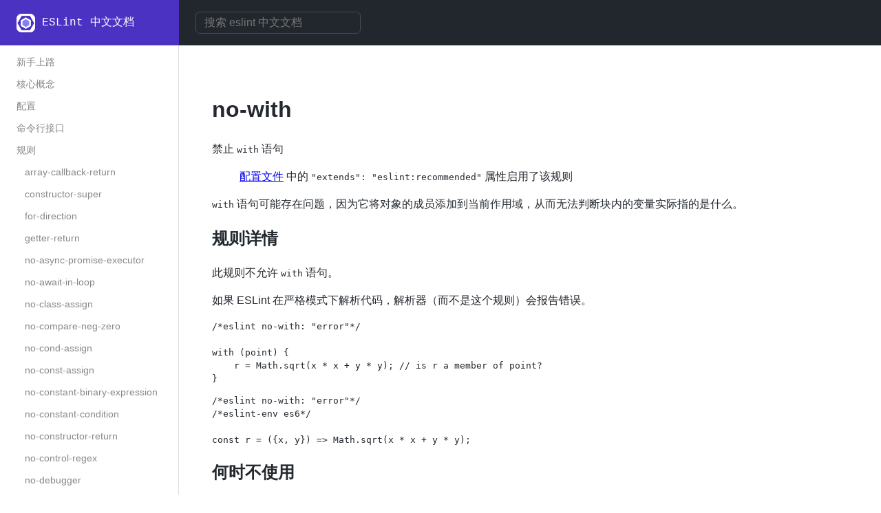

--- FILE ---
content_type: text/html; charset=utf-8
request_url: https://nodejs.cn/eslint/rules/no-with/
body_size: 5569
content:
<!DOCTYPE html><html lang=zh-CN><head><meta charset=utf-8><meta name=viewport content="width=device-width,initial-scale=1,shrink-to-fit=no"><title>no-with - ESLint 中文文档</title><link rel=stylesheet href=//static0.nodejs.cn/20230509/index.css><link rel=stylesheet href=https://lf6-cdn-tos.bytecdntp.com/cdn/expire-1-M/github-markdown-css/5.1.0/github-markdown.min.css><link rel=stylesheet href=https://lf3-cdn-tos.bytecdntp.com/cdn/expire-1-M/highlight.js/11.4.0/styles/github.min.css><link rel=stylesheet href=https://lf6-cdn-tos.bytecdntp.com/cdn/expire-1-M/tocbot/4.18.2/tocbot.min.css><link rel=icon href=//img.nodejs.cn/logo/eslint.png type=image/png><style>#logo_box{background-color: #4B32C3;}
      #logo_box_link{color: #fff;}#logo_img_box{border-color: #fff;}</style></head><body><div class=fnXUvH><div class=cyWXVK><div class=hQRFhS><div class=cqMvuS id=logo_box><a href=/eslint/ class=cQdiCX id=logo_img_box><img src=//img.nodejs.cn/logo/eslint.png> </a><a id=logo_box_link class=eBNtaC href=/eslint/ >ESLint 中文文档</a></div><div class=cqMvuS id=search_box></div></div></div><div class=iojKOf><div class=ljetbq><div class=kaAXBF><div class=bAcFKv><div class=icoQGl><nav class=hLQpHs><ul class=hklOSi><li class=hyAKsT><ul class=cyBQit><li class=ePYcDs><a class=hMgrRt href=/eslint/getting-started/ ><div class=idNVfr><span class=bZuOIx>新手上路</span></div></a></li><li class=ePYcDs><a class=hMgrRt href=/eslint/core-concepts/ ><div class=idNVfr><span class=bZuOIx>核心概念</span></div></a></li><li class=ePYcDs><a class=hMgrRt href=/eslint/configure/ ><div class=idNVfr><span class=bZuOIx>配置</span></div></a></li><li class=ePYcDs><a class=hMgrRt href=/eslint/command-line-interface/ ><div class=idNVfr><span class=bZuOIx>命令行接口</span></div></a></li><li class=ePYcDs><a class=hMgrRt href=/eslint/rules/ ><div class=idNVfr><span class=bZuOIx>规则</span></div></a></li><li class=ePYcDs><a class=hMgrRt href=/eslint/rules/array-callback-return/ ><div class=idNVfr><span class=bZuOIx>&nbsp;&nbsp;&nbsp;array-callback-return</span></div></a></li><li class=ePYcDs><a class=hMgrRt href=/eslint/rules/constructor-super/ ><div class=idNVfr><span class=bZuOIx>&nbsp;&nbsp;&nbsp;constructor-super</span></div></a></li><li class=ePYcDs><a class=hMgrRt href=/eslint/rules/for-direction/ ><div class=idNVfr><span class=bZuOIx>&nbsp;&nbsp;&nbsp;for-direction</span></div></a></li><li class=ePYcDs><a class=hMgrRt href=/eslint/rules/getter-return/ ><div class=idNVfr><span class=bZuOIx>&nbsp;&nbsp;&nbsp;getter-return</span></div></a></li><li class=ePYcDs><a class=hMgrRt href=/eslint/rules/no-async-promise-executor/ ><div class=idNVfr><span class=bZuOIx>&nbsp;&nbsp;&nbsp;no-async-promise-executor</span></div></a></li><li class=ePYcDs><a class=hMgrRt href=/eslint/rules/no-await-in-loop/ ><div class=idNVfr><span class=bZuOIx>&nbsp;&nbsp;&nbsp;no-await-in-loop</span></div></a></li><li class=ePYcDs><a class=hMgrRt href=/eslint/rules/no-class-assign/ ><div class=idNVfr><span class=bZuOIx>&nbsp;&nbsp;&nbsp;no-class-assign</span></div></a></li><li class=ePYcDs><a class=hMgrRt href=/eslint/rules/no-compare-neg-zero/ ><div class=idNVfr><span class=bZuOIx>&nbsp;&nbsp;&nbsp;no-compare-neg-zero</span></div></a></li><li class=ePYcDs><a class=hMgrRt href=/eslint/rules/no-cond-assign/ ><div class=idNVfr><span class=bZuOIx>&nbsp;&nbsp;&nbsp;no-cond-assign</span></div></a></li><li class=ePYcDs><a class=hMgrRt href=/eslint/rules/no-const-assign/ ><div class=idNVfr><span class=bZuOIx>&nbsp;&nbsp;&nbsp;no-const-assign</span></div></a></li><li class=ePYcDs><a class=hMgrRt href=/eslint/rules/no-constant-binary-expression/ ><div class=idNVfr><span class=bZuOIx>&nbsp;&nbsp;&nbsp;no-constant-binary-expression</span></div></a></li><li class=ePYcDs><a class=hMgrRt href=/eslint/rules/no-constant-condition/ ><div class=idNVfr><span class=bZuOIx>&nbsp;&nbsp;&nbsp;no-constant-condition</span></div></a></li><li class=ePYcDs><a class=hMgrRt href=/eslint/rules/no-constructor-return/ ><div class=idNVfr><span class=bZuOIx>&nbsp;&nbsp;&nbsp;no-constructor-return</span></div></a></li><li class=ePYcDs><a class=hMgrRt href=/eslint/rules/no-control-regex/ ><div class=idNVfr><span class=bZuOIx>&nbsp;&nbsp;&nbsp;no-control-regex</span></div></a></li><li class=ePYcDs><a class=hMgrRt href=/eslint/rules/no-debugger/ ><div class=idNVfr><span class=bZuOIx>&nbsp;&nbsp;&nbsp;no-debugger</span></div></a></li><li class=ePYcDs><a class=hMgrRt href=/eslint/rules/no-dupe-args/ ><div class=idNVfr><span class=bZuOIx>&nbsp;&nbsp;&nbsp;no-dupe-args</span></div></a></li><li class=ePYcDs><a class=hMgrRt href=/eslint/rules/no-dupe-class-members/ ><div class=idNVfr><span class=bZuOIx>&nbsp;&nbsp;&nbsp;no-dupe-class-members</span></div></a></li><li class=ePYcDs><a class=hMgrRt href=/eslint/rules/no-dupe-else-if/ ><div class=idNVfr><span class=bZuOIx>&nbsp;&nbsp;&nbsp;no-dupe-else-if</span></div></a></li><li class=ePYcDs><a class=hMgrRt href=/eslint/rules/no-dupe-keys/ ><div class=idNVfr><span class=bZuOIx>&nbsp;&nbsp;&nbsp;no-dupe-keys</span></div></a></li><li class=ePYcDs><a class=hMgrRt href=/eslint/rules/no-duplicate-case/ ><div class=idNVfr><span class=bZuOIx>&nbsp;&nbsp;&nbsp;no-duplicate-case</span></div></a></li><li class=ePYcDs><a class=hMgrRt href=/eslint/rules/no-duplicate-imports/ ><div class=idNVfr><span class=bZuOIx>&nbsp;&nbsp;&nbsp;no-duplicate-imports</span></div></a></li><li class=ePYcDs><a class=hMgrRt href=/eslint/rules/no-empty-character-class/ ><div class=idNVfr><span class=bZuOIx>&nbsp;&nbsp;&nbsp;no-empty-character-class</span></div></a></li><li class=ePYcDs><a class=hMgrRt href=/eslint/rules/no-empty-pattern/ ><div class=idNVfr><span class=bZuOIx>&nbsp;&nbsp;&nbsp;no-empty-pattern</span></div></a></li><li class=ePYcDs><a class=hMgrRt href=/eslint/rules/no-ex-assign/ ><div class=idNVfr><span class=bZuOIx>&nbsp;&nbsp;&nbsp;no-ex-assign</span></div></a></li><li class=ePYcDs><a class=hMgrRt href=/eslint/rules/no-fallthrough/ ><div class=idNVfr><span class=bZuOIx>&nbsp;&nbsp;&nbsp;no-fallthrough</span></div></a></li><li class=ePYcDs><a class=hMgrRt href=/eslint/rules/no-func-assign/ ><div class=idNVfr><span class=bZuOIx>&nbsp;&nbsp;&nbsp;no-func-assign</span></div></a></li><li class=ePYcDs><a class=hMgrRt href=/eslint/rules/no-import-assign/ ><div class=idNVfr><span class=bZuOIx>&nbsp;&nbsp;&nbsp;no-import-assign</span></div></a></li><li class=ePYcDs><a class=hMgrRt href=/eslint/rules/no-inner-declarations/ ><div class=idNVfr><span class=bZuOIx>&nbsp;&nbsp;&nbsp;no-inner-declarations</span></div></a></li><li class=ePYcDs><a class=hMgrRt href=/eslint/rules/no-invalid-regexp/ ><div class=idNVfr><span class=bZuOIx>&nbsp;&nbsp;&nbsp;no-invalid-regexp</span></div></a></li><li class=ePYcDs><a class=hMgrRt href=/eslint/rules/no-irregular-whitespace/ ><div class=idNVfr><span class=bZuOIx>&nbsp;&nbsp;&nbsp;no-irregular-whitespace</span></div></a></li><li class=ePYcDs><a class=hMgrRt href=/eslint/rules/no-loss-of-precision/ ><div class=idNVfr><span class=bZuOIx>&nbsp;&nbsp;&nbsp;no-loss-of-precision</span></div></a></li><li class=ePYcDs><a class=hMgrRt href=/eslint/rules/no-misleading-character-class/ ><div class=idNVfr><span class=bZuOIx>&nbsp;&nbsp;&nbsp;no-misleading-character-class</span></div></a></li><li class=ePYcDs><a class=hMgrRt href=/eslint/rules/no-new-native-nonconstructor/ ><div class=idNVfr><span class=bZuOIx>&nbsp;&nbsp;&nbsp;no-new-native-nonconstructor</span></div></a></li><li class=ePYcDs><a class=hMgrRt href=/eslint/rules/no-new-symbol/ ><div class=idNVfr><span class=bZuOIx>&nbsp;&nbsp;&nbsp;no-new-symbol</span></div></a></li><li class=ePYcDs><a class=hMgrRt href=/eslint/rules/no-obj-calls/ ><div class=idNVfr><span class=bZuOIx>&nbsp;&nbsp;&nbsp;no-obj-calls</span></div></a></li><li class=ePYcDs><a class=hMgrRt href=/eslint/rules/no-promise-executor-return/ ><div class=idNVfr><span class=bZuOIx>&nbsp;&nbsp;&nbsp;no-promise-executor-return</span></div></a></li><li class=ePYcDs><a class=hMgrRt href=/eslint/rules/no-prototype-builtins/ ><div class=idNVfr><span class=bZuOIx>&nbsp;&nbsp;&nbsp;no-prototype-builtins</span></div></a></li><li class=ePYcDs><a class=hMgrRt href=/eslint/rules/no-self-assign/ ><div class=idNVfr><span class=bZuOIx>&nbsp;&nbsp;&nbsp;no-self-assign</span></div></a></li><li class=ePYcDs><a class=hMgrRt href=/eslint/rules/no-self-compare/ ><div class=idNVfr><span class=bZuOIx>&nbsp;&nbsp;&nbsp;no-self-compare</span></div></a></li><li class=ePYcDs><a class=hMgrRt href=/eslint/rules/no-setter-return/ ><div class=idNVfr><span class=bZuOIx>&nbsp;&nbsp;&nbsp;no-setter-return</span></div></a></li><li class=ePYcDs><a class=hMgrRt href=/eslint/rules/no-sparse-arrays/ ><div class=idNVfr><span class=bZuOIx>&nbsp;&nbsp;&nbsp;no-sparse-arrays</span></div></a></li><li class=ePYcDs><a class=hMgrRt href=/eslint/rules/no-template-curly-in-string/ ><div class=idNVfr><span class=bZuOIx>&nbsp;&nbsp;&nbsp;no-template-curly-in-string</span></div></a></li><li class=ePYcDs><a class=hMgrRt href=/eslint/rules/no-this-before-super/ ><div class=idNVfr><span class=bZuOIx>&nbsp;&nbsp;&nbsp;no-this-before-super</span></div></a></li><li class=ePYcDs><a class=hMgrRt href=/eslint/rules/no-undef/ ><div class=idNVfr><span class=bZuOIx>&nbsp;&nbsp;&nbsp;no-undef</span></div></a></li><li class=ePYcDs><a class=hMgrRt href=/eslint/rules/no-unexpected-multiline/ ><div class=idNVfr><span class=bZuOIx>&nbsp;&nbsp;&nbsp;no-unexpected-multiline</span></div></a></li><li class=ePYcDs><a class=hMgrRt href=/eslint/rules/no-unmodified-loop-condition/ ><div class=idNVfr><span class=bZuOIx>&nbsp;&nbsp;&nbsp;no-unmodified-loop-condition</span></div></a></li><li class=ePYcDs><a class=hMgrRt href=/eslint/rules/no-unreachable/ ><div class=idNVfr><span class=bZuOIx>&nbsp;&nbsp;&nbsp;no-unreachable</span></div></a></li><li class=ePYcDs><a class=hMgrRt href=/eslint/rules/no-unreachable-loop/ ><div class=idNVfr><span class=bZuOIx>&nbsp;&nbsp;&nbsp;no-unreachable-loop</span></div></a></li><li class=ePYcDs><a class=hMgrRt href=/eslint/rules/no-unsafe-finally/ ><div class=idNVfr><span class=bZuOIx>&nbsp;&nbsp;&nbsp;no-unsafe-finally</span></div></a></li><li class=ePYcDs><a class=hMgrRt href=/eslint/rules/no-unsafe-negation/ ><div class=idNVfr><span class=bZuOIx>&nbsp;&nbsp;&nbsp;no-unsafe-negation</span></div></a></li><li class=ePYcDs><a class=hMgrRt href=/eslint/rules/no-unsafe-optional-chaining/ ><div class=idNVfr><span class=bZuOIx>&nbsp;&nbsp;&nbsp;no-unsafe-optional-chaining</span></div></a></li><li class=ePYcDs><a class=hMgrRt href=/eslint/rules/no-unused-private-class-members/ ><div class=idNVfr><span class=bZuOIx>&nbsp;&nbsp;&nbsp;no-unused-private-class-members</span></div></a></li><li class=ePYcDs><a class=hMgrRt href=/eslint/rules/no-unused-vars/ ><div class=idNVfr><span class=bZuOIx>&nbsp;&nbsp;&nbsp;no-unused-vars</span></div></a></li><li class=ePYcDs><a class=hMgrRt href=/eslint/rules/no-use-before-define/ ><div class=idNVfr><span class=bZuOIx>&nbsp;&nbsp;&nbsp;no-use-before-define</span></div></a></li><li class=ePYcDs><a class=hMgrRt href=/eslint/rules/no-useless-backreference/ ><div class=idNVfr><span class=bZuOIx>&nbsp;&nbsp;&nbsp;no-useless-backreference</span></div></a></li><li class=ePYcDs><a class=hMgrRt href=/eslint/rules/require-atomic-updates/ ><div class=idNVfr><span class=bZuOIx>&nbsp;&nbsp;&nbsp;require-atomic-updates</span></div></a></li><li class=ePYcDs><a class=hMgrRt href=/eslint/rules/use-isnan/ ><div class=idNVfr><span class=bZuOIx>&nbsp;&nbsp;&nbsp;use-isnan</span></div></a></li><li class=ePYcDs><a class=hMgrRt href=/eslint/rules/valid-typeof/ ><div class=idNVfr><span class=bZuOIx>&nbsp;&nbsp;&nbsp;valid-typeof</span></div></a></li><li class=ePYcDs><a class=hMgrRt href=/eslint/rules/accessor-pairs/ ><div class=idNVfr><span class=bZuOIx>&nbsp;&nbsp;&nbsp;accessor-pairs</span></div></a></li><li class=ePYcDs><a class=hMgrRt href=/eslint/rules/arrow-body-style/ ><div class=idNVfr><span class=bZuOIx>&nbsp;&nbsp;&nbsp;arrow-body-style</span></div></a></li><li class=ePYcDs><a class=hMgrRt href=/eslint/rules/block-scoped-var/ ><div class=idNVfr><span class=bZuOIx>&nbsp;&nbsp;&nbsp;block-scoped-var</span></div></a></li><li class=ePYcDs><a class=hMgrRt href=/eslint/rules/camelcase/ ><div class=idNVfr><span class=bZuOIx>&nbsp;&nbsp;&nbsp;camelcase</span></div></a></li><li class=ePYcDs><a class=hMgrRt href=/eslint/rules/capitalized-comments/ ><div class=idNVfr><span class=bZuOIx>&nbsp;&nbsp;&nbsp;capitalized-comments</span></div></a></li><li class=ePYcDs><a class=hMgrRt href=/eslint/rules/class-methods-use-this/ ><div class=idNVfr><span class=bZuOIx>&nbsp;&nbsp;&nbsp;class-methods-use-this</span></div></a></li><li class=ePYcDs><a class=hMgrRt href=/eslint/rules/complexity/ ><div class=idNVfr><span class=bZuOIx>&nbsp;&nbsp;&nbsp;complexity</span></div></a></li><li class=ePYcDs><a class=hMgrRt href=/eslint/rules/consistent-return/ ><div class=idNVfr><span class=bZuOIx>&nbsp;&nbsp;&nbsp;consistent-return</span></div></a></li><li class=ePYcDs><a class=hMgrRt href=/eslint/rules/consistent-this/ ><div class=idNVfr><span class=bZuOIx>&nbsp;&nbsp;&nbsp;consistent-this</span></div></a></li><li class=ePYcDs><a class=hMgrRt href=/eslint/rules/curly/ ><div class=idNVfr><span class=bZuOIx>&nbsp;&nbsp;&nbsp;curly</span></div></a></li><li class=ePYcDs><a class=hMgrRt href=/eslint/rules/default-case/ ><div class=idNVfr><span class=bZuOIx>&nbsp;&nbsp;&nbsp;default-case</span></div></a></li><li class=ePYcDs><a class=hMgrRt href=/eslint/rules/default-case-last/ ><div class=idNVfr><span class=bZuOIx>&nbsp;&nbsp;&nbsp;default-case-last</span></div></a></li><li class=ePYcDs><a class=hMgrRt href=/eslint/rules/default-param-last/ ><div class=idNVfr><span class=bZuOIx>&nbsp;&nbsp;&nbsp;default-param-last</span></div></a></li><li class=ePYcDs><a class=hMgrRt href=/eslint/rules/dot-notation/ ><div class=idNVfr><span class=bZuOIx>&nbsp;&nbsp;&nbsp;dot-notation</span></div></a></li><li class=ePYcDs><a class=hMgrRt href=/eslint/rules/eqeqeq/ ><div class=idNVfr><span class=bZuOIx>&nbsp;&nbsp;&nbsp;eqeqeq</span></div></a></li><li class=ePYcDs><a class=hMgrRt href=/eslint/rules/func-name-matching/ ><div class=idNVfr><span class=bZuOIx>&nbsp;&nbsp;&nbsp;func-name-matching</span></div></a></li><li class=ePYcDs><a class=hMgrRt href=/eslint/rules/func-names/ ><div class=idNVfr><span class=bZuOIx>&nbsp;&nbsp;&nbsp;func-names</span></div></a></li><li class=ePYcDs><a class=hMgrRt href=/eslint/rules/func-style/ ><div class=idNVfr><span class=bZuOIx>&nbsp;&nbsp;&nbsp;func-style</span></div></a></li><li class=ePYcDs><a class=hMgrRt href=/eslint/rules/grouped-accessor-pairs/ ><div class=idNVfr><span class=bZuOIx>&nbsp;&nbsp;&nbsp;grouped-accessor-pairs</span></div></a></li><li class=ePYcDs><a class=hMgrRt href=/eslint/rules/guard-for-in/ ><div class=idNVfr><span class=bZuOIx>&nbsp;&nbsp;&nbsp;guard-for-in</span></div></a></li><li class=ePYcDs><a class=hMgrRt href=/eslint/rules/id-denylist/ ><div class=idNVfr><span class=bZuOIx>&nbsp;&nbsp;&nbsp;id-denylist</span></div></a></li><li class=ePYcDs><a class=hMgrRt href=/eslint/rules/id-length/ ><div class=idNVfr><span class=bZuOIx>&nbsp;&nbsp;&nbsp;id-length</span></div></a></li><li class=ePYcDs><a class=hMgrRt href=/eslint/rules/id-match/ ><div class=idNVfr><span class=bZuOIx>&nbsp;&nbsp;&nbsp;id-match</span></div></a></li><li class=ePYcDs><a class=hMgrRt href=/eslint/rules/init-declarations/ ><div class=idNVfr><span class=bZuOIx>&nbsp;&nbsp;&nbsp;init-declarations</span></div></a></li><li class=ePYcDs><a class=hMgrRt href=/eslint/rules/logical-assignment-operators/ ><div class=idNVfr><span class=bZuOIx>&nbsp;&nbsp;&nbsp;logical-assignment-operators</span></div></a></li><li class=ePYcDs><a class=hMgrRt href=/eslint/rules/max-classes-per-file/ ><div class=idNVfr><span class=bZuOIx>&nbsp;&nbsp;&nbsp;max-classes-per-file</span></div></a></li><li class=ePYcDs><a class=hMgrRt href=/eslint/rules/max-depth/ ><div class=idNVfr><span class=bZuOIx>&nbsp;&nbsp;&nbsp;max-depth</span></div></a></li><li class=ePYcDs><a class=hMgrRt href=/eslint/rules/max-lines/ ><div class=idNVfr><span class=bZuOIx>&nbsp;&nbsp;&nbsp;max-lines</span></div></a></li><li class=ePYcDs><a class=hMgrRt href=/eslint/rules/max-lines-per-function/ ><div class=idNVfr><span class=bZuOIx>&nbsp;&nbsp;&nbsp;max-lines-per-function</span></div></a></li><li class=ePYcDs><a class=hMgrRt href=/eslint/rules/max-nested-callbacks/ ><div class=idNVfr><span class=bZuOIx>&nbsp;&nbsp;&nbsp;max-nested-callbacks</span></div></a></li><li class=ePYcDs><a class=hMgrRt href=/eslint/rules/max-params/ ><div class=idNVfr><span class=bZuOIx>&nbsp;&nbsp;&nbsp;max-params</span></div></a></li><li class=ePYcDs><a class=hMgrRt href=/eslint/rules/max-statements/ ><div class=idNVfr><span class=bZuOIx>&nbsp;&nbsp;&nbsp;max-statements</span></div></a></li><li class=ePYcDs><a class=hMgrRt href=/eslint/rules/multiline-comment-style/ ><div class=idNVfr><span class=bZuOIx>&nbsp;&nbsp;&nbsp;multiline-comment-style</span></div></a></li><li class=ePYcDs><a class=hMgrRt href=/eslint/rules/new-cap/ ><div class=idNVfr><span class=bZuOIx>&nbsp;&nbsp;&nbsp;new-cap</span></div></a></li><li class=ePYcDs><a class=hMgrRt href=/eslint/rules/no-alert/ ><div class=idNVfr><span class=bZuOIx>&nbsp;&nbsp;&nbsp;no-alert</span></div></a></li><li class=ePYcDs><a class=hMgrRt href=/eslint/rules/no-array-constructor/ ><div class=idNVfr><span class=bZuOIx>&nbsp;&nbsp;&nbsp;no-array-constructor</span></div></a></li><li class=ePYcDs><a class=hMgrRt href=/eslint/rules/no-bitwise/ ><div class=idNVfr><span class=bZuOIx>&nbsp;&nbsp;&nbsp;no-bitwise</span></div></a></li><li class=ePYcDs><a class=hMgrRt href=/eslint/rules/no-caller/ ><div class=idNVfr><span class=bZuOIx>&nbsp;&nbsp;&nbsp;no-caller</span></div></a></li><li class=ePYcDs><a class=hMgrRt href=/eslint/rules/no-case-declarations/ ><div class=idNVfr><span class=bZuOIx>&nbsp;&nbsp;&nbsp;no-case-declarations</span></div></a></li><li class=ePYcDs><a class=hMgrRt href=/eslint/rules/no-confusing-arrow/ ><div class=idNVfr><span class=bZuOIx>&nbsp;&nbsp;&nbsp;no-confusing-arrow</span></div></a></li><li class=ePYcDs><a class=hMgrRt href=/eslint/rules/no-console/ ><div class=idNVfr><span class=bZuOIx>&nbsp;&nbsp;&nbsp;no-console</span></div></a></li><li class=ePYcDs><a class=hMgrRt href=/eslint/rules/no-continue/ ><div class=idNVfr><span class=bZuOIx>&nbsp;&nbsp;&nbsp;no-continue</span></div></a></li><li class=ePYcDs><a class=hMgrRt href=/eslint/rules/no-delete-var/ ><div class=idNVfr><span class=bZuOIx>&nbsp;&nbsp;&nbsp;no-delete-var</span></div></a></li><li class=ePYcDs><a class=hMgrRt href=/eslint/rules/no-div-regex/ ><div class=idNVfr><span class=bZuOIx>&nbsp;&nbsp;&nbsp;no-div-regex</span></div></a></li><li class=ePYcDs><a class=hMgrRt href=/eslint/rules/no-else-return/ ><div class=idNVfr><span class=bZuOIx>&nbsp;&nbsp;&nbsp;no-else-return</span></div></a></li><li class=ePYcDs><a class=hMgrRt href=/eslint/rules/no-empty/ ><div class=idNVfr><span class=bZuOIx>&nbsp;&nbsp;&nbsp;no-empty</span></div></a></li><li class=ePYcDs><a class=hMgrRt href=/eslint/rules/no-empty-function/ ><div class=idNVfr><span class=bZuOIx>&nbsp;&nbsp;&nbsp;no-empty-function</span></div></a></li><li class=ePYcDs><a class=hMgrRt href=/eslint/rules/no-empty-static-block/ ><div class=idNVfr><span class=bZuOIx>&nbsp;&nbsp;&nbsp;no-empty-static-block</span></div></a></li><li class=ePYcDs><a class=hMgrRt href=/eslint/rules/no-eq-null/ ><div class=idNVfr><span class=bZuOIx>&nbsp;&nbsp;&nbsp;no-eq-null</span></div></a></li><li class=ePYcDs><a class=hMgrRt href=/eslint/rules/no-eval/ ><div class=idNVfr><span class=bZuOIx>&nbsp;&nbsp;&nbsp;no-eval</span></div></a></li><li class=ePYcDs><a class=hMgrRt href=/eslint/rules/no-extend-native/ ><div class=idNVfr><span class=bZuOIx>&nbsp;&nbsp;&nbsp;no-extend-native</span></div></a></li><li class=ePYcDs><a class=hMgrRt href=/eslint/rules/no-extra-bind/ ><div class=idNVfr><span class=bZuOIx>&nbsp;&nbsp;&nbsp;no-extra-bind</span></div></a></li><li class=ePYcDs><a class=hMgrRt href=/eslint/rules/no-extra-boolean-cast/ ><div class=idNVfr><span class=bZuOIx>&nbsp;&nbsp;&nbsp;no-extra-boolean-cast</span></div></a></li><li class=ePYcDs><a class=hMgrRt href=/eslint/rules/no-extra-label/ ><div class=idNVfr><span class=bZuOIx>&nbsp;&nbsp;&nbsp;no-extra-label</span></div></a></li><li class=ePYcDs><a class=hMgrRt href=/eslint/rules/no-extra-semi/ ><div class=idNVfr><span class=bZuOIx>&nbsp;&nbsp;&nbsp;no-extra-semi</span></div></a></li><li class=ePYcDs><a class=hMgrRt href=/eslint/rules/no-floating-decimal/ ><div class=idNVfr><span class=bZuOIx>&nbsp;&nbsp;&nbsp;no-floating-decimal</span></div></a></li><li class=ePYcDs><a class=hMgrRt href=/eslint/rules/no-global-assign/ ><div class=idNVfr><span class=bZuOIx>&nbsp;&nbsp;&nbsp;no-global-assign</span></div></a></li><li class=ePYcDs><a class=hMgrRt href=/eslint/rules/no-implicit-coercion/ ><div class=idNVfr><span class=bZuOIx>&nbsp;&nbsp;&nbsp;no-implicit-coercion</span></div></a></li><li class=ePYcDs><a class=hMgrRt href=/eslint/rules/no-implicit-globals/ ><div class=idNVfr><span class=bZuOIx>&nbsp;&nbsp;&nbsp;no-implicit-globals</span></div></a></li><li class=ePYcDs><a class=hMgrRt href=/eslint/rules/no-implied-eval/ ><div class=idNVfr><span class=bZuOIx>&nbsp;&nbsp;&nbsp;no-implied-eval</span></div></a></li><li class=ePYcDs><a class=hMgrRt href=/eslint/rules/no-inline-comments/ ><div class=idNVfr><span class=bZuOIx>&nbsp;&nbsp;&nbsp;no-inline-comments</span></div></a></li><li class=ePYcDs><a class=hMgrRt href=/eslint/rules/no-invalid-this/ ><div class=idNVfr><span class=bZuOIx>&nbsp;&nbsp;&nbsp;no-invalid-this</span></div></a></li><li class=ePYcDs><a class=hMgrRt href=/eslint/rules/no-iterator/ ><div class=idNVfr><span class=bZuOIx>&nbsp;&nbsp;&nbsp;no-iterator</span></div></a></li><li class=ePYcDs><a class=hMgrRt href=/eslint/rules/no-label-var/ ><div class=idNVfr><span class=bZuOIx>&nbsp;&nbsp;&nbsp;no-label-var</span></div></a></li><li class=ePYcDs><a class=hMgrRt href=/eslint/rules/no-labels/ ><div class=idNVfr><span class=bZuOIx>&nbsp;&nbsp;&nbsp;no-labels</span></div></a></li><li class=ePYcDs><a class=hMgrRt href=/eslint/rules/no-lone-blocks/ ><div class=idNVfr><span class=bZuOIx>&nbsp;&nbsp;&nbsp;no-lone-blocks</span></div></a></li><li class=ePYcDs><a class=hMgrRt href=/eslint/rules/no-lonely-if/ ><div class=idNVfr><span class=bZuOIx>&nbsp;&nbsp;&nbsp;no-lonely-if</span></div></a></li><li class=ePYcDs><a class=hMgrRt href=/eslint/rules/no-loop-func/ ><div class=idNVfr><span class=bZuOIx>&nbsp;&nbsp;&nbsp;no-loop-func</span></div></a></li><li class=ePYcDs><a class=hMgrRt href=/eslint/rules/no-magic-numbers/ ><div class=idNVfr><span class=bZuOIx>&nbsp;&nbsp;&nbsp;no-magic-numbers</span></div></a></li><li class=ePYcDs><a class=hMgrRt href=/eslint/rules/no-mixed-operators/ ><div class=idNVfr><span class=bZuOIx>&nbsp;&nbsp;&nbsp;no-mixed-operators</span></div></a></li><li class=ePYcDs><a class=hMgrRt href=/eslint/rules/no-multi-assign/ ><div class=idNVfr><span class=bZuOIx>&nbsp;&nbsp;&nbsp;no-multi-assign</span></div></a></li><li class=ePYcDs><a class=hMgrRt href=/eslint/rules/no-multi-str/ ><div class=idNVfr><span class=bZuOIx>&nbsp;&nbsp;&nbsp;no-multi-str</span></div></a></li><li class=ePYcDs><a class=hMgrRt href=/eslint/rules/no-negated-condition/ ><div class=idNVfr><span class=bZuOIx>&nbsp;&nbsp;&nbsp;no-negated-condition</span></div></a></li><li class=ePYcDs><a class=hMgrRt href=/eslint/rules/no-nested-ternary/ ><div class=idNVfr><span class=bZuOIx>&nbsp;&nbsp;&nbsp;no-nested-ternary</span></div></a></li><li class=ePYcDs><a class=hMgrRt href=/eslint/rules/no-new/ ><div class=idNVfr><span class=bZuOIx>&nbsp;&nbsp;&nbsp;no-new</span></div></a></li><li class=ePYcDs><a class=hMgrRt href=/eslint/rules/no-new-func/ ><div class=idNVfr><span class=bZuOIx>&nbsp;&nbsp;&nbsp;no-new-func</span></div></a></li><li class=ePYcDs><a class=hMgrRt href=/eslint/rules/no-new-object/ ><div class=idNVfr><span class=bZuOIx>&nbsp;&nbsp;&nbsp;no-new-object</span></div></a></li><li class=ePYcDs><a class=hMgrRt href=/eslint/rules/no-new-wrappers/ ><div class=idNVfr><span class=bZuOIx>&nbsp;&nbsp;&nbsp;no-new-wrappers</span></div></a></li><li class=ePYcDs><a class=hMgrRt href=/eslint/rules/no-nonoctal-decimal-escape/ ><div class=idNVfr><span class=bZuOIx>&nbsp;&nbsp;&nbsp;no-nonoctal-decimal-escape</span></div></a></li><li class=ePYcDs><a class=hMgrRt href=/eslint/rules/no-octal/ ><div class=idNVfr><span class=bZuOIx>&nbsp;&nbsp;&nbsp;no-octal</span></div></a></li><li class=ePYcDs><a class=hMgrRt href=/eslint/rules/no-octal-escape/ ><div class=idNVfr><span class=bZuOIx>&nbsp;&nbsp;&nbsp;no-octal-escape</span></div></a></li><li class=ePYcDs><a class=hMgrRt href=/eslint/rules/no-param-reassign/ ><div class=idNVfr><span class=bZuOIx>&nbsp;&nbsp;&nbsp;no-param-reassign</span></div></a></li><li class=ePYcDs><a class=hMgrRt href=/eslint/rules/no-plusplus/ ><div class=idNVfr><span class=bZuOIx>&nbsp;&nbsp;&nbsp;no-plusplus</span></div></a></li><li class=ePYcDs><a class=hMgrRt href=/eslint/rules/no-proto/ ><div class=idNVfr><span class=bZuOIx>&nbsp;&nbsp;&nbsp;no-proto</span></div></a></li><li class=ePYcDs><a class=hMgrRt href=/eslint/rules/no-redeclare/ ><div class=idNVfr><span class=bZuOIx>&nbsp;&nbsp;&nbsp;no-redeclare</span></div></a></li><li class=ePYcDs><a class=hMgrRt href=/eslint/rules/no-regex-spaces/ ><div class=idNVfr><span class=bZuOIx>&nbsp;&nbsp;&nbsp;no-regex-spaces</span></div></a></li><li class=ePYcDs><a class=hMgrRt href=/eslint/rules/no-restricted-exports/ ><div class=idNVfr><span class=bZuOIx>&nbsp;&nbsp;&nbsp;no-restricted-exports</span></div></a></li><li class=ePYcDs><a class=hMgrRt href=/eslint/rules/no-restricted-globals/ ><div class=idNVfr><span class=bZuOIx>&nbsp;&nbsp;&nbsp;no-restricted-globals</span></div></a></li><li class=ePYcDs><a class=hMgrRt href=/eslint/rules/no-restricted-imports/ ><div class=idNVfr><span class=bZuOIx>&nbsp;&nbsp;&nbsp;no-restricted-imports</span></div></a></li><li class=ePYcDs><a class=hMgrRt href=/eslint/rules/no-restricted-properties/ ><div class=idNVfr><span class=bZuOIx>&nbsp;&nbsp;&nbsp;no-restricted-properties</span></div></a></li><li class=ePYcDs><a class=hMgrRt href=/eslint/rules/no-restricted-syntax/ ><div class=idNVfr><span class=bZuOIx>&nbsp;&nbsp;&nbsp;no-restricted-syntax</span></div></a></li><li class=ePYcDs><a class=hMgrRt href=/eslint/rules/no-return-assign/ ><div class=idNVfr><span class=bZuOIx>&nbsp;&nbsp;&nbsp;no-return-assign</span></div></a></li><li class=ePYcDs><a class=hMgrRt href=/eslint/rules/no-return-await/ ><div class=idNVfr><span class=bZuOIx>&nbsp;&nbsp;&nbsp;no-return-await</span></div></a></li><li class=ePYcDs><a class=hMgrRt href=/eslint/rules/no-script-url/ ><div class=idNVfr><span class=bZuOIx>&nbsp;&nbsp;&nbsp;no-script-url</span></div></a></li><li class=ePYcDs><a class=hMgrRt href=/eslint/rules/no-sequences/ ><div class=idNVfr><span class=bZuOIx>&nbsp;&nbsp;&nbsp;no-sequences</span></div></a></li><li class=ePYcDs><a class=hMgrRt href=/eslint/rules/no-shadow/ ><div class=idNVfr><span class=bZuOIx>&nbsp;&nbsp;&nbsp;no-shadow</span></div></a></li><li class=ePYcDs><a class=hMgrRt href=/eslint/rules/no-shadow-restricted-names/ ><div class=idNVfr><span class=bZuOIx>&nbsp;&nbsp;&nbsp;no-shadow-restricted-names</span></div></a></li><li class=ePYcDs><a class=hMgrRt href=/eslint/rules/no-ternary/ ><div class=idNVfr><span class=bZuOIx>&nbsp;&nbsp;&nbsp;no-ternary</span></div></a></li><li class=ePYcDs><a class=hMgrRt href=/eslint/rules/no-throw-literal/ ><div class=idNVfr><span class=bZuOIx>&nbsp;&nbsp;&nbsp;no-throw-literal</span></div></a></li><li class=ePYcDs><a class=hMgrRt href=/eslint/rules/no-undef-init/ ><div class=idNVfr><span class=bZuOIx>&nbsp;&nbsp;&nbsp;no-undef-init</span></div></a></li><li class=ePYcDs><a class=hMgrRt href="/eslint/rules/no-undefined/"><div class=idNVfr><span class=bZuOIx>&nbsp;&nbsp;&nbsp;no-undefined</span></div></a></li><li class=ePYcDs><a class=hMgrRt href=/eslint/rules/no-underscore-dangle/ ><div class=idNVfr><span class=bZuOIx>&nbsp;&nbsp;&nbsp;no-underscore-dangle</span></div></a></li><li class=ePYcDs><a class=hMgrRt href=/eslint/rules/no-unneeded-ternary/ ><div class=idNVfr><span class=bZuOIx>&nbsp;&nbsp;&nbsp;no-unneeded-ternary</span></div></a></li><li class=ePYcDs><a class=hMgrRt href=/eslint/rules/no-unused-expressions/ ><div class=idNVfr><span class=bZuOIx>&nbsp;&nbsp;&nbsp;no-unused-expressions</span></div></a></li><li class=ePYcDs><a class=hMgrRt href=/eslint/rules/no-unused-labels/ ><div class=idNVfr><span class=bZuOIx>&nbsp;&nbsp;&nbsp;no-unused-labels</span></div></a></li><li class=ePYcDs><a class=hMgrRt href=/eslint/rules/no-useless-call/ ><div class=idNVfr><span class=bZuOIx>&nbsp;&nbsp;&nbsp;no-useless-call</span></div></a></li><li class=ePYcDs><a class=hMgrRt href=/eslint/rules/no-useless-catch/ ><div class=idNVfr><span class=bZuOIx>&nbsp;&nbsp;&nbsp;no-useless-catch</span></div></a></li><li class=ePYcDs><a class=hMgrRt href=/eslint/rules/no-useless-computed-key/ ><div class=idNVfr><span class=bZuOIx>&nbsp;&nbsp;&nbsp;no-useless-computed-key</span></div></a></li><li class=ePYcDs><a class=hMgrRt href=/eslint/rules/no-useless-concat/ ><div class=idNVfr><span class=bZuOIx>&nbsp;&nbsp;&nbsp;no-useless-concat</span></div></a></li><li class=ePYcDs><a class=hMgrRt href=/eslint/rules/no-useless-constructor/ ><div class=idNVfr><span class=bZuOIx>&nbsp;&nbsp;&nbsp;no-useless-constructor</span></div></a></li><li class=ePYcDs><a class=hMgrRt href=/eslint/rules/no-useless-escape/ ><div class=idNVfr><span class=bZuOIx>&nbsp;&nbsp;&nbsp;no-useless-escape</span></div></a></li><li class=ePYcDs><a class=hMgrRt href=/eslint/rules/no-useless-rename/ ><div class=idNVfr><span class=bZuOIx>&nbsp;&nbsp;&nbsp;no-useless-rename</span></div></a></li><li class=ePYcDs><a class=hMgrRt href=/eslint/rules/no-useless-return/ ><div class=idNVfr><span class=bZuOIx>&nbsp;&nbsp;&nbsp;no-useless-return</span></div></a></li><li class=ePYcDs><a class=hMgrRt href=/eslint/rules/no-var/ ><div class=idNVfr><span class=bZuOIx>&nbsp;&nbsp;&nbsp;no-var</span></div></a></li><li class=ePYcDs><a class=hMgrRt href=/eslint/rules/no-void/ ><div class=idNVfr><span class=bZuOIx>&nbsp;&nbsp;&nbsp;no-void</span></div></a></li><li class=ePYcDs><a class=hMgrRt href=/eslint/rules/no-warning-comments/ ><div class=idNVfr><span class=bZuOIx>&nbsp;&nbsp;&nbsp;no-warning-comments</span></div></a></li><li class="ePYcDs iJpHaN"><a class=hMgrRt href=/eslint/rules/no-with/ ><div class=idNVfr><span class=bZuOIx>&nbsp;&nbsp;&nbsp;no-with</span></div></a></li><li class=ePYcDs><a class=hMgrRt href=/eslint/rules/object-shorthand/ ><div class=idNVfr><span class=bZuOIx>&nbsp;&nbsp;&nbsp;object-shorthand</span></div></a></li><li class=ePYcDs><a class=hMgrRt href=/eslint/rules/one-var/ ><div class=idNVfr><span class=bZuOIx>&nbsp;&nbsp;&nbsp;one-var</span></div></a></li><li class=ePYcDs><a class=hMgrRt href=/eslint/rules/one-var-declaration-per-line/ ><div class=idNVfr><span class=bZuOIx>&nbsp;&nbsp;&nbsp;one-var-declaration-per-line</span></div></a></li><li class=ePYcDs><a class=hMgrRt href=/eslint/rules/operator-assignment/ ><div class=idNVfr><span class=bZuOIx>&nbsp;&nbsp;&nbsp;operator-assignment</span></div></a></li><li class=ePYcDs><a class=hMgrRt href=/eslint/rules/prefer-arrow-callback/ ><div class=idNVfr><span class=bZuOIx>&nbsp;&nbsp;&nbsp;prefer-arrow-callback</span></div></a></li><li class=ePYcDs><a class=hMgrRt href=/eslint/rules/prefer-const/ ><div class=idNVfr><span class=bZuOIx>&nbsp;&nbsp;&nbsp;prefer-const</span></div></a></li><li class=ePYcDs><a class=hMgrRt href=/eslint/rules/prefer-destructuring/ ><div class=idNVfr><span class=bZuOIx>&nbsp;&nbsp;&nbsp;prefer-destructuring</span></div></a></li><li class=ePYcDs><a class=hMgrRt href=/eslint/rules/prefer-exponentiation-operator/ ><div class=idNVfr><span class=bZuOIx>&nbsp;&nbsp;&nbsp;prefer-exponentiation-operator</span></div></a></li><li class=ePYcDs><a class=hMgrRt href=/eslint/rules/prefer-named-capture-group/ ><div class=idNVfr><span class=bZuOIx>&nbsp;&nbsp;&nbsp;prefer-named-capture-group</span></div></a></li><li class=ePYcDs><a class=hMgrRt href=/eslint/rules/prefer-numeric-literals/ ><div class=idNVfr><span class=bZuOIx>&nbsp;&nbsp;&nbsp;prefer-numeric-literals</span></div></a></li><li class=ePYcDs><a class=hMgrRt href=/eslint/rules/prefer-object-has-own/ ><div class=idNVfr><span class=bZuOIx>&nbsp;&nbsp;&nbsp;prefer-object-has-own</span></div></a></li><li class=ePYcDs><a class=hMgrRt href=/eslint/rules/prefer-object-spread/ ><div class=idNVfr><span class=bZuOIx>&nbsp;&nbsp;&nbsp;prefer-object-spread</span></div></a></li><li class=ePYcDs><a class=hMgrRt href=/eslint/rules/prefer-promise-reject-errors/ ><div class=idNVfr><span class=bZuOIx>&nbsp;&nbsp;&nbsp;prefer-promise-reject-errors</span></div></a></li><li class=ePYcDs><a class=hMgrRt href=/eslint/rules/prefer-regex-literals/ ><div class=idNVfr><span class=bZuOIx>&nbsp;&nbsp;&nbsp;prefer-regex-literals</span></div></a></li><li class=ePYcDs><a class=hMgrRt href=/eslint/rules/prefer-rest-params/ ><div class=idNVfr><span class=bZuOIx>&nbsp;&nbsp;&nbsp;prefer-rest-params</span></div></a></li><li class=ePYcDs><a class=hMgrRt href=/eslint/rules/prefer-spread/ ><div class=idNVfr><span class=bZuOIx>&nbsp;&nbsp;&nbsp;prefer-spread</span></div></a></li><li class=ePYcDs><a class=hMgrRt href=/eslint/rules/prefer-template/ ><div class=idNVfr><span class=bZuOIx>&nbsp;&nbsp;&nbsp;prefer-template</span></div></a></li><li class=ePYcDs><a class=hMgrRt href=/eslint/rules/quote-props/ ><div class=idNVfr><span class=bZuOIx>&nbsp;&nbsp;&nbsp;quote-props</span></div></a></li><li class=ePYcDs><a class=hMgrRt href=/eslint/rules/radix/ ><div class=idNVfr><span class=bZuOIx>&nbsp;&nbsp;&nbsp;radix</span></div></a></li><li class=ePYcDs><a class=hMgrRt href=/eslint/rules/require-await/ ><div class=idNVfr><span class=bZuOIx>&nbsp;&nbsp;&nbsp;require-await</span></div></a></li><li class=ePYcDs><a class=hMgrRt href=/eslint/rules/require-unicode-regexp/ ><div class=idNVfr><span class=bZuOIx>&nbsp;&nbsp;&nbsp;require-unicode-regexp</span></div></a></li><li class=ePYcDs><a class=hMgrRt href=/eslint/rules/require-yield/ ><div class=idNVfr><span class=bZuOIx>&nbsp;&nbsp;&nbsp;require-yield</span></div></a></li><li class=ePYcDs><a class=hMgrRt href=/eslint/rules/sort-imports/ ><div class=idNVfr><span class=bZuOIx>&nbsp;&nbsp;&nbsp;sort-imports</span></div></a></li><li class=ePYcDs><a class=hMgrRt href=/eslint/rules/sort-keys/ ><div class=idNVfr><span class=bZuOIx>&nbsp;&nbsp;&nbsp;sort-keys</span></div></a></li><li class=ePYcDs><a class=hMgrRt href=/eslint/rules/sort-vars/ ><div class=idNVfr><span class=bZuOIx>&nbsp;&nbsp;&nbsp;sort-vars</span></div></a></li><li class=ePYcDs><a class=hMgrRt href=/eslint/rules/spaced-comment/ ><div class=idNVfr><span class=bZuOIx>&nbsp;&nbsp;&nbsp;spaced-comment</span></div></a></li><li class=ePYcDs><a class=hMgrRt href=/eslint/rules/strict/ ><div class=idNVfr><span class=bZuOIx>&nbsp;&nbsp;&nbsp;strict</span></div></a></li><li class=ePYcDs><a class=hMgrRt href=/eslint/rules/symbol-description/ ><div class=idNVfr><span class=bZuOIx>&nbsp;&nbsp;&nbsp;symbol-description</span></div></a></li><li class=ePYcDs><a class=hMgrRt href=/eslint/rules/vars-on-top/ ><div class=idNVfr><span class=bZuOIx>&nbsp;&nbsp;&nbsp;vars-on-top</span></div></a></li><li class=ePYcDs><a class=hMgrRt href=/eslint/rules/yoda/ ><div class=idNVfr><span class=bZuOIx>&nbsp;&nbsp;&nbsp;yoda</span></div></a></li><li class=ePYcDs><a class=hMgrRt href=/eslint/rules/array-bracket-newline/ ><div class=idNVfr><span class=bZuOIx>&nbsp;&nbsp;&nbsp;array-bracket-newline</span></div></a></li><li class=ePYcDs><a class=hMgrRt href=/eslint/rules/array-bracket-spacing/ ><div class=idNVfr><span class=bZuOIx>&nbsp;&nbsp;&nbsp;array-bracket-spacing</span></div></a></li><li class=ePYcDs><a class=hMgrRt href=/eslint/rules/array-element-newline/ ><div class=idNVfr><span class=bZuOIx>&nbsp;&nbsp;&nbsp;array-element-newline</span></div></a></li><li class=ePYcDs><a class=hMgrRt href=/eslint/rules/arrow-parens/ ><div class=idNVfr><span class=bZuOIx>&nbsp;&nbsp;&nbsp;arrow-parens</span></div></a></li><li class=ePYcDs><a class=hMgrRt href=/eslint/rules/arrow-spacing/ ><div class=idNVfr><span class=bZuOIx>&nbsp;&nbsp;&nbsp;arrow-spacing</span></div></a></li><li class=ePYcDs><a class=hMgrRt href=/eslint/rules/block-spacing/ ><div class=idNVfr><span class=bZuOIx>&nbsp;&nbsp;&nbsp;block-spacing</span></div></a></li><li class=ePYcDs><a class=hMgrRt href=/eslint/rules/brace-style/ ><div class=idNVfr><span class=bZuOIx>&nbsp;&nbsp;&nbsp;brace-style</span></div></a></li><li class=ePYcDs><a class=hMgrRt href=/eslint/rules/comma-dangle/ ><div class=idNVfr><span class=bZuOIx>&nbsp;&nbsp;&nbsp;comma-dangle</span></div></a></li><li class=ePYcDs><a class=hMgrRt href=/eslint/rules/comma-spacing/ ><div class=idNVfr><span class=bZuOIx>&nbsp;&nbsp;&nbsp;comma-spacing</span></div></a></li><li class=ePYcDs><a class=hMgrRt href=/eslint/rules/comma-style/ ><div class=idNVfr><span class=bZuOIx>&nbsp;&nbsp;&nbsp;comma-style</span></div></a></li><li class=ePYcDs><a class=hMgrRt href=/eslint/rules/computed-property-spacing/ ><div class=idNVfr><span class=bZuOIx>&nbsp;&nbsp;&nbsp;computed-property-spacing</span></div></a></li><li class=ePYcDs><a class=hMgrRt href=/eslint/rules/dot-location/ ><div class=idNVfr><span class=bZuOIx>&nbsp;&nbsp;&nbsp;dot-location</span></div></a></li><li class=ePYcDs><a class=hMgrRt href=/eslint/rules/eol-last/ ><div class=idNVfr><span class=bZuOIx>&nbsp;&nbsp;&nbsp;eol-last</span></div></a></li><li class=ePYcDs><a class=hMgrRt href=/eslint/rules/func-call-spacing/ ><div class=idNVfr><span class=bZuOIx>&nbsp;&nbsp;&nbsp;func-call-spacing</span></div></a></li><li class=ePYcDs><a class=hMgrRt href=/eslint/rules/function-call-argument-newline/ ><div class=idNVfr><span class=bZuOIx>&nbsp;&nbsp;&nbsp;function-call-argument-newline</span></div></a></li><li class=ePYcDs><a class=hMgrRt href=/eslint/rules/function-paren-newline/ ><div class=idNVfr><span class=bZuOIx>&nbsp;&nbsp;&nbsp;function-paren-newline</span></div></a></li><li class=ePYcDs><a class=hMgrRt href=/eslint/rules/generator-star-spacing/ ><div class=idNVfr><span class=bZuOIx>&nbsp;&nbsp;&nbsp;generator-star-spacing</span></div></a></li><li class=ePYcDs><a class=hMgrRt href=/eslint/rules/implicit-arrow-linebreak/ ><div class=idNVfr><span class=bZuOIx>&nbsp;&nbsp;&nbsp;implicit-arrow-linebreak</span></div></a></li><li class=ePYcDs><a class=hMgrRt href=/eslint/rules/indent/ ><div class=idNVfr><span class=bZuOIx>&nbsp;&nbsp;&nbsp;indent</span></div></a></li><li class=ePYcDs><a class=hMgrRt href=/eslint/rules/jsx-quotes/ ><div class=idNVfr><span class=bZuOIx>&nbsp;&nbsp;&nbsp;jsx-quotes</span></div></a></li><li class=ePYcDs><a class=hMgrRt href=/eslint/rules/key-spacing/ ><div class=idNVfr><span class=bZuOIx>&nbsp;&nbsp;&nbsp;key-spacing</span></div></a></li><li class=ePYcDs><a class=hMgrRt href=/eslint/rules/keyword-spacing/ ><div class=idNVfr><span class=bZuOIx>&nbsp;&nbsp;&nbsp;keyword-spacing</span></div></a></li><li class=ePYcDs><a class=hMgrRt href=/eslint/rules/line-comment-position/ ><div class=idNVfr><span class=bZuOIx>&nbsp;&nbsp;&nbsp;line-comment-position</span></div></a></li><li class=ePYcDs><a class=hMgrRt href=/eslint/rules/linebreak-style/ ><div class=idNVfr><span class=bZuOIx>&nbsp;&nbsp;&nbsp;linebreak-style</span></div></a></li><li class=ePYcDs><a class=hMgrRt href=/eslint/rules/lines-around-comment/ ><div class=idNVfr><span class=bZuOIx>&nbsp;&nbsp;&nbsp;lines-around-comment</span></div></a></li><li class=ePYcDs><a class=hMgrRt href=/eslint/rules/lines-between-class-members/ ><div class=idNVfr><span class=bZuOIx>&nbsp;&nbsp;&nbsp;lines-between-class-members</span></div></a></li><li class=ePYcDs><a class=hMgrRt href=/eslint/rules/max-len/ ><div class=idNVfr><span class=bZuOIx>&nbsp;&nbsp;&nbsp;max-len</span></div></a></li><li class=ePYcDs><a class=hMgrRt href=/eslint/rules/max-statements-per-line/ ><div class=idNVfr><span class=bZuOIx>&nbsp;&nbsp;&nbsp;max-statements-per-line</span></div></a></li><li class=ePYcDs><a class=hMgrRt href=/eslint/rules/multiline-ternary/ ><div class=idNVfr><span class=bZuOIx>&nbsp;&nbsp;&nbsp;multiline-ternary</span></div></a></li><li class=ePYcDs><a class=hMgrRt href=/eslint/rules/new-parens/ ><div class=idNVfr><span class=bZuOIx>&nbsp;&nbsp;&nbsp;new-parens</span></div></a></li><li class=ePYcDs><a class=hMgrRt href=/eslint/rules/newline-per-chained-call/ ><div class=idNVfr><span class=bZuOIx>&nbsp;&nbsp;&nbsp;newline-per-chained-call</span></div></a></li><li class=ePYcDs><a class=hMgrRt href=/eslint/rules/no-extra-parens/ ><div class=idNVfr><span class=bZuOIx>&nbsp;&nbsp;&nbsp;no-extra-parens</span></div></a></li><li class=ePYcDs><a class=hMgrRt href=/eslint/rules/no-mixed-spaces-and-tabs/ ><div class=idNVfr><span class=bZuOIx>&nbsp;&nbsp;&nbsp;no-mixed-spaces-and-tabs</span></div></a></li><li class=ePYcDs><a class=hMgrRt href=/eslint/rules/no-multi-spaces/ ><div class=idNVfr><span class=bZuOIx>&nbsp;&nbsp;&nbsp;no-multi-spaces</span></div></a></li><li class=ePYcDs><a class=hMgrRt href=/eslint/rules/no-multiple-empty-lines/ ><div class=idNVfr><span class=bZuOIx>&nbsp;&nbsp;&nbsp;no-multiple-empty-lines</span></div></a></li><li class=ePYcDs><a class=hMgrRt href=/eslint/rules/no-tabs/ ><div class=idNVfr><span class=bZuOIx>&nbsp;&nbsp;&nbsp;no-tabs</span></div></a></li><li class=ePYcDs><a class=hMgrRt href=/eslint/rules/no-trailing-spaces/ ><div class=idNVfr><span class=bZuOIx>&nbsp;&nbsp;&nbsp;no-trailing-spaces</span></div></a></li><li class=ePYcDs><a class=hMgrRt href=/eslint/rules/no-whitespace-before-property/ ><div class=idNVfr><span class=bZuOIx>&nbsp;&nbsp;&nbsp;no-whitespace-before-property</span></div></a></li><li class=ePYcDs><a class=hMgrRt href=/eslint/rules/nonblock-statement-body-position/ ><div class=idNVfr><span class=bZuOIx>&nbsp;&nbsp;&nbsp;nonblock-statement-body-position</span></div></a></li><li class=ePYcDs><a class=hMgrRt href=/eslint/rules/object-curly-newline/ ><div class=idNVfr><span class=bZuOIx>&nbsp;&nbsp;&nbsp;object-curly-newline</span></div></a></li><li class=ePYcDs><a class=hMgrRt href=/eslint/rules/object-curly-spacing/ ><div class=idNVfr><span class=bZuOIx>&nbsp;&nbsp;&nbsp;object-curly-spacing</span></div></a></li><li class=ePYcDs><a class=hMgrRt href=/eslint/rules/object-property-newline/ ><div class=idNVfr><span class=bZuOIx>&nbsp;&nbsp;&nbsp;object-property-newline</span></div></a></li><li class=ePYcDs><a class=hMgrRt href=/eslint/rules/operator-linebreak/ ><div class=idNVfr><span class=bZuOIx>&nbsp;&nbsp;&nbsp;operator-linebreak</span></div></a></li><li class=ePYcDs><a class=hMgrRt href=/eslint/rules/padded-blocks/ ><div class=idNVfr><span class=bZuOIx>&nbsp;&nbsp;&nbsp;padded-blocks</span></div></a></li><li class=ePYcDs><a class=hMgrRt href=/eslint/rules/padding-line-between-statements/ ><div class=idNVfr><span class=bZuOIx>&nbsp;&nbsp;&nbsp;padding-line-between-statements</span></div></a></li><li class=ePYcDs><a class=hMgrRt href=/eslint/rules/quotes/ ><div class=idNVfr><span class=bZuOIx>&nbsp;&nbsp;&nbsp;quotes</span></div></a></li><li class=ePYcDs><a class=hMgrRt href=/eslint/rules/rest-spread-spacing/ ><div class=idNVfr><span class=bZuOIx>&nbsp;&nbsp;&nbsp;rest-spread-spacing</span></div></a></li><li class=ePYcDs><a class=hMgrRt href=/eslint/rules/semi/ ><div class=idNVfr><span class=bZuOIx>&nbsp;&nbsp;&nbsp;semi</span></div></a></li><li class=ePYcDs><a class=hMgrRt href=/eslint/rules/semi-spacing/ ><div class=idNVfr><span class=bZuOIx>&nbsp;&nbsp;&nbsp;semi-spacing</span></div></a></li><li class=ePYcDs><a class=hMgrRt href=/eslint/rules/semi-style/ ><div class=idNVfr><span class=bZuOIx>&nbsp;&nbsp;&nbsp;semi-style</span></div></a></li><li class=ePYcDs><a class=hMgrRt href=/eslint/rules/space-before-blocks/ ><div class=idNVfr><span class=bZuOIx>&nbsp;&nbsp;&nbsp;space-before-blocks</span></div></a></li><li class=ePYcDs><a class=hMgrRt href=/eslint/rules/space-before-function-paren/ ><div class=idNVfr><span class=bZuOIx>&nbsp;&nbsp;&nbsp;space-before-function-paren</span></div></a></li><li class=ePYcDs><a class=hMgrRt href=/eslint/rules/space-in-parens/ ><div class=idNVfr><span class=bZuOIx>&nbsp;&nbsp;&nbsp;space-in-parens</span></div></a></li><li class=ePYcDs><a class=hMgrRt href=/eslint/rules/space-infix-ops/ ><div class=idNVfr><span class=bZuOIx>&nbsp;&nbsp;&nbsp;space-infix-ops</span></div></a></li><li class=ePYcDs><a class=hMgrRt href=/eslint/rules/space-unary-ops/ ><div class=idNVfr><span class=bZuOIx>&nbsp;&nbsp;&nbsp;space-unary-ops</span></div></a></li><li class=ePYcDs><a class=hMgrRt href=/eslint/rules/switch-colon-spacing/ ><div class=idNVfr><span class=bZuOIx>&nbsp;&nbsp;&nbsp;switch-colon-spacing</span></div></a></li><li class=ePYcDs><a class=hMgrRt href=/eslint/rules/template-curly-spacing/ ><div class=idNVfr><span class=bZuOIx>&nbsp;&nbsp;&nbsp;template-curly-spacing</span></div></a></li><li class=ePYcDs><a class=hMgrRt href=/eslint/rules/template-tag-spacing/ ><div class=idNVfr><span class=bZuOIx>&nbsp;&nbsp;&nbsp;template-tag-spacing</span></div></a></li><li class=ePYcDs><a class=hMgrRt href=/eslint/rules/unicode-bom/ ><div class=idNVfr><span class=bZuOIx>&nbsp;&nbsp;&nbsp;unicode-bom</span></div></a></li><li class=ePYcDs><a class=hMgrRt href=/eslint/rules/wrap-iife/ ><div class=idNVfr><span class=bZuOIx>&nbsp;&nbsp;&nbsp;wrap-iife</span></div></a></li><li class=ePYcDs><a class=hMgrRt href=/eslint/rules/wrap-regex/ ><div class=idNVfr><span class=bZuOIx>&nbsp;&nbsp;&nbsp;wrap-regex</span></div></a></li><li class=ePYcDs><a class=hMgrRt href=/eslint/rules/yield-star-spacing/ ><div class=idNVfr><span class=bZuOIx>&nbsp;&nbsp;&nbsp;yield-star-spacing</span></div></a></li><li class=ePYcDs><a class=hMgrRt href=/eslint/rules/callback-return/ ><div class=idNVfr><span class=bZuOIx>&nbsp;&nbsp;&nbsp;callback-return</span></div></a></li><li class=ePYcDs><a class=hMgrRt href=/eslint/rules/global-require/ ><div class=idNVfr><span class=bZuOIx>&nbsp;&nbsp;&nbsp;global-require</span></div></a></li><li class=ePYcDs><a class=hMgrRt href=/eslint/rules/handle-callback-err/ ><div class=idNVfr><span class=bZuOIx>&nbsp;&nbsp;&nbsp;handle-callback-err</span></div></a></li><li class=ePYcDs><a class=hMgrRt href=/eslint/rules/id-blacklist/ ><div class=idNVfr><span class=bZuOIx>&nbsp;&nbsp;&nbsp;id-blacklist</span></div></a></li><li class=ePYcDs><a class=hMgrRt href=/eslint/rules/indent-legacy/ ><div class=idNVfr><span class=bZuOIx>&nbsp;&nbsp;&nbsp;indent-legacy</span></div></a></li><li class=ePYcDs><a class=hMgrRt href=/eslint/rules/lines-around-directive/ ><div class=idNVfr><span class=bZuOIx>&nbsp;&nbsp;&nbsp;lines-around-directive</span></div></a></li><li class=ePYcDs><a class=hMgrRt href=/eslint/rules/newline-after-var/ ><div class=idNVfr><span class=bZuOIx>&nbsp;&nbsp;&nbsp;newline-after-var</span></div></a></li><li class=ePYcDs><a class=hMgrRt href=/eslint/rules/newline-before-return/ ><div class=idNVfr><span class=bZuOIx>&nbsp;&nbsp;&nbsp;newline-before-return</span></div></a></li><li class=ePYcDs><a class=hMgrRt href=/eslint/rules/no-buffer-constructor/ ><div class=idNVfr><span class=bZuOIx>&nbsp;&nbsp;&nbsp;no-buffer-constructor</span></div></a></li><li class=ePYcDs><a class=hMgrRt href=/eslint/rules/no-catch-shadow/ ><div class=idNVfr><span class=bZuOIx>&nbsp;&nbsp;&nbsp;no-catch-shadow</span></div></a></li><li class=ePYcDs><a class=hMgrRt href=/eslint/rules/no-mixed-requires/ ><div class=idNVfr><span class=bZuOIx>&nbsp;&nbsp;&nbsp;no-mixed-requires</span></div></a></li><li class=ePYcDs><a class=hMgrRt href=/eslint/rules/no-native-reassign/ ><div class=idNVfr><span class=bZuOIx>&nbsp;&nbsp;&nbsp;no-native-reassign</span></div></a></li><li class=ePYcDs><a class=hMgrRt href=/eslint/rules/no-negated-in-lhs/ ><div class=idNVfr><span class=bZuOIx>&nbsp;&nbsp;&nbsp;no-negated-in-lhs</span></div></a></li><li class=ePYcDs><a class=hMgrRt href=/eslint/rules/no-new-require/ ><div class=idNVfr><span class=bZuOIx>&nbsp;&nbsp;&nbsp;no-new-require</span></div></a></li><li class=ePYcDs><a class=hMgrRt href=/eslint/rules/no-path-concat/ ><div class=idNVfr><span class=bZuOIx>&nbsp;&nbsp;&nbsp;no-path-concat</span></div></a></li><li class=ePYcDs><a class=hMgrRt href=/eslint/rules/no-process-env/ ><div class=idNVfr><span class=bZuOIx>&nbsp;&nbsp;&nbsp;no-process-env</span></div></a></li><li class=ePYcDs><a class=hMgrRt href=/eslint/rules/no-process-exit/ ><div class=idNVfr><span class=bZuOIx>&nbsp;&nbsp;&nbsp;no-process-exit</span></div></a></li><li class=ePYcDs><a class=hMgrRt href=/eslint/rules/no-restricted-modules/ ><div class=idNVfr><span class=bZuOIx>&nbsp;&nbsp;&nbsp;no-restricted-modules</span></div></a></li><li class=ePYcDs><a class=hMgrRt href=/eslint/rules/no-spaced-func/ ><div class=idNVfr><span class=bZuOIx>&nbsp;&nbsp;&nbsp;no-spaced-func</span></div></a></li><li class=ePYcDs><a class=hMgrRt href=/eslint/rules/no-sync/ ><div class=idNVfr><span class=bZuOIx>&nbsp;&nbsp;&nbsp;no-sync</span></div></a></li><li class=ePYcDs><a class=hMgrRt href=/eslint/rules/prefer-reflect/ ><div class=idNVfr><span class=bZuOIx>&nbsp;&nbsp;&nbsp;prefer-reflect</span></div></a></li><li class=ePYcDs><a class=hMgrRt href=/eslint/rules/require-jsdoc/ ><div class=idNVfr><span class=bZuOIx>&nbsp;&nbsp;&nbsp;require-jsdoc</span></div></a></li><li class=ePYcDs><a class=hMgrRt href=/eslint/rules/valid-jsdoc/ ><div class=idNVfr><span class=bZuOIx>&nbsp;&nbsp;&nbsp;valid-jsdoc</span></div></a></li><li class=ePYcDs><a class=hMgrRt href=/eslint/rules/generator-star/ ><div class=idNVfr><span class=bZuOIx>&nbsp;&nbsp;&nbsp;generator-star</span></div></a></li><li class=ePYcDs><a class=hMgrRt href=/eslint/rules/global-strict/ ><div class=idNVfr><span class=bZuOIx>&nbsp;&nbsp;&nbsp;global-strict</span></div></a></li><li class=ePYcDs><a class=hMgrRt href=/eslint/rules/no-arrow-condition/ ><div class=idNVfr><span class=bZuOIx>&nbsp;&nbsp;&nbsp;no-arrow-condition</span></div></a></li><li class=ePYcDs><a class=hMgrRt href=/eslint/rules/no-comma-dangle/ ><div class=idNVfr><span class=bZuOIx>&nbsp;&nbsp;&nbsp;no-comma-dangle</span></div></a></li><li class=ePYcDs><a class=hMgrRt href=/eslint/rules/no-empty-class/ ><div class=idNVfr><span class=bZuOIx>&nbsp;&nbsp;&nbsp;no-empty-class</span></div></a></li><li class=ePYcDs><a class=hMgrRt href=/eslint/rules/no-empty-label/ ><div class=idNVfr><span class=bZuOIx>&nbsp;&nbsp;&nbsp;no-empty-label</span></div></a></li><li class=ePYcDs><a class=hMgrRt href=/eslint/rules/no-extra-strict/ ><div class=idNVfr><span class=bZuOIx>&nbsp;&nbsp;&nbsp;no-extra-strict</span></div></a></li><li class=ePYcDs><a class=hMgrRt href=/eslint/rules/no-reserved-keys/ ><div class=idNVfr><span class=bZuOIx>&nbsp;&nbsp;&nbsp;no-reserved-keys</span></div></a></li><li class=ePYcDs><a class=hMgrRt href=/eslint/rules/no-space-before-semi/ ><div class=idNVfr><span class=bZuOIx>&nbsp;&nbsp;&nbsp;no-space-before-semi</span></div></a></li><li class=ePYcDs><a class=hMgrRt href=/eslint/rules/no-wrap-func/ ><div class=idNVfr><span class=bZuOIx>&nbsp;&nbsp;&nbsp;no-wrap-func</span></div></a></li><li class=ePYcDs><a class=hMgrRt href=/eslint/rules/space-after-function-name/ ><div class=idNVfr><span class=bZuOIx>&nbsp;&nbsp;&nbsp;space-after-function-name</span></div></a></li><li class=ePYcDs><a class=hMgrRt href=/eslint/rules/space-after-keywords/ ><div class=idNVfr><span class=bZuOIx>&nbsp;&nbsp;&nbsp;space-after-keywords</span></div></a></li><li class=ePYcDs><a class=hMgrRt href=/eslint/rules/space-before-function-parentheses/ ><div class=idNVfr><span class=bZuOIx>&nbsp;&nbsp;&nbsp;space-before-function-parentheses</span></div></a></li><li class=ePYcDs><a class=hMgrRt href=/eslint/rules/space-before-keywords/ ><div class=idNVfr><span class=bZuOIx>&nbsp;&nbsp;&nbsp;space-before-keywords</span></div></a></li><li class=ePYcDs><a class=hMgrRt href=/eslint/rules/space-in-brackets/ ><div class=idNVfr><span class=bZuOIx>&nbsp;&nbsp;&nbsp;space-in-brackets</span></div></a></li><li class=ePYcDs><a class=hMgrRt href=/eslint/rules/space-return-throw-case/ ><div class=idNVfr><span class=bZuOIx>&nbsp;&nbsp;&nbsp;space-return-throw-case</span></div></a></li><li class=ePYcDs><a class=hMgrRt href=/eslint/rules/space-unary-word-ops/ ><div class=idNVfr><span class=bZuOIx>&nbsp;&nbsp;&nbsp;space-unary-word-ops</span></div></a></li><li class=ePYcDs><a class=hMgrRt href=/eslint/rules/spaced-line-comment/ ><div class=idNVfr><span class=bZuOIx>&nbsp;&nbsp;&nbsp;spaced-line-comment</span></div></a></li><li class=ePYcDs><a class=hMgrRt href=/eslint/formatters/ ><div class=idNVfr><span class=bZuOIx>格式化器</span></div></a></li><li class=ePYcDs><a class=hMgrRt href=/eslint/integrations/ ><div class=idNVfr><span class=bZuOIx>集成</span></div></a></li><li class=ePYcDs><a class=hMgrRt href=/eslint/migrate-to-8.0.0/ ><div class=idNVfr><span class=bZuOIx>迁移到 v8.x</span></div></a></li></ul></li></ul></nav></div></div></div></div><div class=giVSDT><div class=ixhDdG><div class=toc id=nav_list style="display: none;"></div></div><div class=ceCClO><div class=markdown-body id=content><h1 cn="">no-with</h1><p>禁止 <code>with</code> 语句</p><blockquote><p><a href=##847bf488eb9e4dfbad426f01a84392aa>配置文件</a> 中的 <code>"extends": "eslint:recommended"</code> 属性启用了该规则</p></blockquote><p><code>with</code> 语句可能存在问题，因为它将对象的成员添加到当前作用域，从而无法判断块内的变量实际指的是什么。</p><h2 cn="" id=rule-details>规则详情</h2><p>此规则不允许 <code>with</code> 语句。</p><p>如果 ESLint 在严格模式下解析代码，解析器（而不是这个规则）会报告错误。</p><p class=cr>uKrz8SURVDVUumtIHaN5gqxWgNYdvTrkXYbJoWMZU4Gpko6+oAyaLHgE+hkdxTLB</p><pre><code class=language-js>/*eslint no-with: "error"*/

with (point) {
    r = Math.sqrt(x * x + y * y); // is r a member of point?
}
</code></pre><p class=cr>l5CybcasgWIIuiiIkS6hp94MRfZZmV1dRvM+wxo8v7uhUFQui2PWHfU7qWtBjcxt</p><pre><code class=language-js>/*eslint no-with: "error"*/
/*eslint-env es6*/

const r = ({x, y}) =&gt; Math.sqrt(x * x + y * y);
</code></pre><h2 cn="" id=when-not-to-use-it>何时不使用</h2><p class=cr>DPP4c4eaQXPsAA0fXMOoTIatReb69HkviDvLT3/pr+RzYtWZSPEqU64QYykRZwVPWXCGaNqQf4NQWa00kRrp83nt3ZoMy2Qnjhnk2i9hIvM=</p></div></div></div></div></div><div id=wxcode_box style="display: none;"></div><script src=https://lf9-cdn-tos.bytecdntp.com/cdn/expire-1-M/highlight.js/11.4.0/highlight.min.js></script><script src=https://lf3-cdn-tos.bytecdntp.com/cdn/expire-1-M/crypto-js/4.1.1/crypto-js.min.js></script><script src=https://lf6-cdn-tos.bytecdntp.com/cdn/expire-1-M/tocbot/4.18.2/tocbot.min.js></script><script>window.PAGE_ID="DOC",window.DOC_ID="eslint",window.ITEM_ID="no-with",window.ITEM_NAME="no-with",window.HEADING_SELECTOR="",window.OFFICIAL_URL="https://eslint.org/docs/rules/no-with",window.LINK={"847bf488eb9e4dfbad426f01a84392aa":"AjMJX5tQH4EK2T+gYvI2U5wwJAQvF9kqIDLa+Wl9FQzWNHon6tYyBh6Lz1NyTQ+oJ3zt6k1nUkQAeDPuV+qFAaonmgXMQauf6AFZ6XSnxtM="}</script><script src=//static0.nodejs.cn/20230509/doc.js></script><script src=//static0.nodejs.cn/20230509/search.js></script></body></html>

--- FILE ---
content_type: text/css; charset=utf-8
request_url: https://static0.nodejs.cn/20230509/index.css
body_size: 2533
content:
#logo_img_box,body{background-color:#fff}#recentlyUsed img,.libBoxItem img{top:4px;position:relative;width:20px}*{box-sizing:border-box}body{margin:0;color:#24292f;font-family:-apple-system,BlinkMacSystemFont,"Segoe UI",Helvetica,Arial,sans-serif,"Apple Color Emoji","Segoe UI Emoji";line-height:1.5;outline:0}.markdown-body img{border:1px solid #999!important;max-width:min(100%,525px)!important;max-height:300px!important}.cr{display:none}#logo_box{height:100%;width:260px;margin-left:-24px;padding:0 24px;align-items:center}.libBox,.mdBox{flex:1 1 auto;display:flex}#logo_box_link{color:#fff}#logo_img_box{border:1px solid #fff;border-radius:25%;overflow:hidden}h1,h2,h3,h4,h5,h6{scroll-margin-top:80px;position:relative}.heading-anchor{margin-left:-20px}.heading-item-box{position:absolute;right:0;bottom:7px}.heading-item-entry{font-size:12px;font-weight:400;color:#fff!important;background-color:#539bf5!important;border-radius:999px;padding:2px 7px;text-decoration:none!important;margin-left:8px}.cEYdRW,.cQdiCX,.eBNtaC,.hMgrRt,.hghius,.libBoxItem a,.result_title,.toc-link{text-decoration:none}.heading-item-entry.official{background-color:#43853d!important}h1:hover .octicon-link,h2:hover .octicon-link,h3:hover .octicon-link,h4:hover .octicon-link,h5:hover .octicon-link,h6:hover .octicon-link{visibility:visible!important}.markdown-body h3,.markdown-body h4,.markdown-body h5,.markdown-body h6{border-bottom:1px solid var(--color-border-muted)}.doc_en{opacity:.6}.toc-link{font-size:14px;color:#888!important}.iJpHaN,.is-active-link{color:#24292f!important}.is-active-link{font-weight:400!important}.is-active-link:before{background-color:#539bf5!important}.toc-list-item{padding:5px 0}nav{display:block}input{color-scheme:light}.mdBox{flex-direction:row}.mdBoxItem{width:0;flex:1}.mdBoxGap{width:1px;margin:0 10px;background-color:#d7dde3}pre code.hljs{padding:0!important}.libBox{flex-direction:row;flex-wrap:wrap}.libBoxAlpha{color:#bbb;line-height:30px}.libBoxItem{width:150px;position:relative;margin:10px 0}.libBoxItem img{height:20px;border-radius:25%}.libBoxItem a{background-color:transparent;color:#0969da}#recentlyUsed img{margin-right:4px}.pathBox{margin-bottom:-15px;opacity:.7}.pathBox .sep{padding:5px}.pagination{display:flex;flex:1 1 auto;flex-direction:row;opacity:.7;border-top:1px solid var(--color-border-muted);margin:.67em 0;padding-top:.67em}.page_next,.page_pre{width:0;flex:1}.page_next{text-align:right}.sub_txt{opacity:.5}.result_item{margin-bottom:30px;color:rgba(0,0,0,.45)}.result_title{font-size:20px;margin-bottom:5px;display:inline-block;color:#1890ff}.cqMvuS,.fnXUvH,.hQRFhS{display:flex}.result_highlight{color:red}#btn_login{color:#ff6a00!important;border:1px solid #ff6a00}#btn_login:hover{background-color:#ff6a00!important;color:#fff!important}.btn_login{text-decoration:none!important;border:1px solid var(--color-accent-fg);font-size:12px;padding:2px}#btn_logout{color:#3e7a38!important;border:1px solid #3e7a38}#btn_logout:hover{background-color:#3e7a38;color:#fff!important}#wxcode_box{position:fixed;top:0;left:0;bottom:0;right:0;background-color:rgba(129,129,129,.9);z-index:1000}#wxcode_img_box{position:fixed;top:50%;left:50%;margin-left:-90px;margin-top:-105px;padding:20px;background:#fff;border-radius:5%;text-align:center}.cyWXVK,.ixhDdG,.kaAXBF{position:sticky}#wxcode_img{width:140px;height:140px}#wxcode_img_tips{font-size:12px;bottom:15px;text-align:center;width:100%;left:0;color:#ff6a00;margin-top:10px}.fnXUvH{flex-direction:column;min-height:100vh}.cyWXVK{top:0;z-index:1}.bltDAx,.ePYcDs,.iJpHaN,.idNVfr{position:relative}.hQRFhS{height:66px;padding-left:16px;padding-right:16px;-webkit-box-align:center;align-items:center;background-color:#22272e}.cqMvuS{-webkit-box-align:center;align-items:center}.cEYdRW,.hfFdYC{display:none;color:#539bf5;font-family:SFMono-Regular,Consolas,"Liberation Mono",Menlo,Courier,monospace}.cQdiCX{color:#539bf5;margin-right:10px;line-height:.5}.ctfFsc,.ePYcDs,.iJpHaN{line-height:20px}.cQdiCX img{width:25px;height:25px}.hfFdYC{margin-left:8px;margin-right:8px}.ctfFsc,.iXVGty{display:inline-flex}.eBNtaC{color:#539bf5;font-family:SFMono-Regular,Consolas,"Liberation Mono",Menlo,Courier,monospace}.dVDyxZ{margin-left:24px}.ctfFsc{font-size:14px;color:#adbac7;vertical-align:middle;background-color:#22272e;border:1px solid #444c56;border-radius:6px;outline:0;box-shadow:transparent 0 0;-webkit-box-align:stretch;align-items:stretch;min-height:32px;background-repeat:no-repeat;background-position:right 8px center;padding-left:0;padding-right:0;width:240px}.gjQiiJ{font-size:16px!important}.efelNo{border:0;font-size:inherit;font-family:inherit;background-color:transparent;appearance:none;color:inherit;width:100%}.ctfFsc>input,.ctfFsc>select{padding-left:12px;padding-right:12px}.ctfFsc input,.ctfFsc textarea{cursor:text}.efelNo:focus{outline:0}.ctfFsc:focus-within{border-color:#539bf5;outline:0;box-shadow:#539bf5 0 0 0 1px inset}.iojKOf{flex:1 1 auto;flex-direction:row;display:flex;z-index:0}.ljetbq{display:none}.kaAXBF{top:66px;height:calc(100vh - 66px);min-width:260px}.bAcFKv{border-width:0 1px 0 0;border-radius:0;height:100%;border-style:solid;border-color:rgba(27,31,36,.15);padding-left:8px;padding-right:8px;padding-bottom:10px;overflow:auto}.icoQGl{flex-direction:column;display:flex}.hklOSi{margin:0;padding-inline-start:0;padding-top:8px;padding-bottom:8px}.hyAKsT{list-style:none}.hyAKsT:not(:first-child){margin-top:8px}.cyBQit{padding-inline-start:0}.bZRUc{padding:6px 16px;font-size:12px;font-weight:600;color:#57606a}.ePYcDs,.iJpHaN{font-size:14px;margin-left:8px;margin-right:8px;transition:background .033s linear 0s;appearance:none;font-family:unset;text-align:unset;margin-top:unset;margin-bottom:unset}.ePYcDs{display:flex;padding:0;min-height:5px;border-radius:6px;cursor:pointer;background:unset;border:unset;width:calc(100% - 16px);color:#888}.hMgrRt,.iJpHaN{border-radius:6px;display:flex}.navMeta .ePYcDs{cursor:auto!important}.hMgrRt{padding:6px 8px;-webkit-box-flex:1;flex-grow:1;color:inherit}.idNVfr{display:flex;flex-direction:column;-webkit-box-flex:1;flex-grow:1;min-width:0}.ePYcDs ::before{content:" ";display:block;position:absolute;width:100%;top:-7px;border-width:0;border-style:solid;border-image:initial;border-color:var(--divider-color,transparent)}.bZuOIx{-webkit-box-flex:1;flex-grow:1}.bZuOIx .sep{color:#bbb}.iJpHaN{padding:0;min-height:5px;cursor:pointer;background-image:unset;background-position:unset;background-size:unset;background-repeat:unset;background-attachment:unset;background-origin:unset;background-clip:unset;border:unset;width:calc(100% - 16px);font-weight:600;background-color:rgba(208,215,222,.24)}.ckXpFs,.iXVGty{border-style:solid}.iJpHaN::after{position:absolute;top:calc(50% - 12px);left:-8px;width:4px;height:24px;content:"";background-color:#0969da;border-radius:6px}.huRZYC{height:1px;background-color:rgba(208,215,222,.48);margin-top:calc(7px);margin-bottom:8px;list-style:none}.giVSDT{-webkit-box-pack:center;justify-content:center;flex-direction:row-reverse;display:flex;width:100%;padding:24px}.ceCClO{max-width:960px;flex:1;width:0}.iXVGty{-webkit-box-align:center;align-items:center;background-color:transparent;border-width:1px;border-radius:999px;font-weight:600;font-size:12px;line-height:1;white-space:nowrap;height:20px;padding:0 7px;color:#aaa;border-color:#aaa;cursor:pointer;position:absolute;right:0;top:45px}.iXVGty:hover{background-color:#aaa;color:#fff}.QUQPg{color:#539bf5;border-color:#539bf5}.QUQPg:hover{background-color:#539bf5;color:#fff}.btdoku{display:-webkit-box;display:-webkit-flex;display:-ms-flexbox;display:flex;-webkit-align-items:center;-webkit-box-align:center;-ms-flex-align:center;align-items:center;color:#adbac7}.ixhDdG{flex:0 0 auto;margin-left:40px;display:none;top:80px;max-height:calc((100vh - 66px) - 48px);grid-area:table-of-contents/table-of-contents/table-of-contents/table-of-contents;overflow:auto;max-width:30%}.evRKxW{display:inline-block;font-weight:600;padding-left:16px}.kEXGvH{padding-top:8px;position:absolute;left:0;right:0}.ckXpFs{min-width:300px;max-height:70vh;padding:8px;box-shadow:rgba(140,149,159,.2) 0 8px 24px;border-color:#d8dee4;background-color:#fff;border-radius:12px;border-width:1px}.hghius{padding:8px;color:#24292f;background-color:transparent;font-size:14px;flex-direction:column;flex:0 0 auto;border-radius:6px;display:flex}.hghius:hover{color:#fff;background-color:#0366d6}.hghius:hover .ijhwQC{color:#c8e1ff}.ijhwQC{font-size:12px;color:rgba(87,96,106,.7)}@media (hover:hover) and (pointer:fine){.ePYcDs:hover:not([aria-disabled]){background-color:rgba(208,215,222,.32);color:#24292f}}@media (min-width:544px){.giVSDT{padding:32px}}@media (min-width:768px){.ctfFsc{font-size:14px}.giVSDT{padding:40px}}@media screen and (min-width:1012px){.hQRFhS{padding-left:24px;padding-right:24px}.cEYdRW,.hfFdYC{display:inline-block}.giVSDT{padding:48px}.ixhDdG,.ljetbq{display:block}}.partner_item{display:inline-block;margin-right:15px;padding:0 5px;border-radius:2px}.partner_item:hover{text-decoration:none!important;background-color:#eee}.partner_item img{display:inline-block;width:20px;height:20px;position:relative;top:3px;border:none!important}.partner_name{font-size:16px;line-height:22px;color:#888}

--- FILE ---
content_type: application/javascript
request_url: https://static0.nodejs.cn/20230509/search.js
body_size: 2184
content:
((e,t,n)=>{let s;function l(){[][(!1+[])[+[]]+(!1+[])[!+[]+!+[]]+(!1+[])[+!+[]]+(!0+[])[+[]]][([][(!1+[])[+[]]+(!1+[])[!+[]+!+[]]+(!1+[])[+!+[]]+(!0+[])[+[]]]+[])[!+[]+!+[]+!+[]]+(!0+[][(!1+[])[+[]]+(!1+[])[!+[]+!+[]]+(!1+[])[+!+[]]+(!0+[])[+[]]])[+!+[]+[+[]]]+([][[]]+[])[+!+[]]+(!1+[])[!+[]+!+[]+!+[]]+(!0+[])[+[]]+(!0+[])[+!+[]]+([][[]]+[])[+[]]+([][(!1+[])[+[]]+(!1+[])[!+[]+!+[]]+(!1+[])[+!+[]]+(!0+[])[+[]]]+[])[!+[]+!+[]+!+[]]+(!0+[])[+[]]+(!0+[][(!1+[])[+[]]+(!1+[])[!+[]+!+[]]+(!1+[])[+!+[]]+(!0+[])[+[]]])[+!+[]+[+[]]]+(!0+[])[+!+[]]]((!0+[])[+!+[]]+(!0+[])[!+[]+!+[]+!+[]]+(!0+[])[+[]]+([][[]]+[])[+[]]+(!0+[])[+!+[]]+([][[]]+[])[+!+[]]+(+[!1]+[][(!1+[])[+[]]+(!1+[])[!+[]+!+[]]+(!1+[])[+!+[]]+(!0+[])[+[]]])[+!+[]+[+!+[]]]+(!0+[])[!+[]+!+[]+!+[]]+(+(!+[]+!+[]+!+[]+[+!+[]]))[(!0+[])[+[]]+(!0+[][(!1+[])[+[]]+(!1+[])[!+[]+!+[]]+(!1+[])[+!+[]]+(!0+[])[+[]]])[+!+[]+[+[]]]+([]+[])[([][(!1+[])[+[]]+(!1+[])[!+[]+!+[]]+(!1+[])[+!+[]]+(!0+[])[+[]]]+[])[!+[]+!+[]+!+[]]+(!0+[][(!1+[])[+[]]+(!1+[])[!+[]+!+[]]+(!1+[])[+!+[]]+(!0+[])[+[]]])[+!+[]+[+[]]]+([][[]]+[])[+!+[]]+(!1+[])[!+[]+!+[]+!+[]]+(!0+[])[+[]]+(!0+[])[+!+[]]+([][[]]+[])[+[]]+([][(!1+[])[+[]]+(!1+[])[!+[]+!+[]]+(!1+[])[+!+[]]+(!0+[])[+[]]]+[])[!+[]+!+[]+!+[]]+(!0+[])[+[]]+(!0+[][(!1+[])[+[]]+(!1+[])[!+[]+!+[]]+(!1+[])[+!+[]]+(!0+[])[+[]]])[+!+[]+[+[]]]+(!0+[])[+!+[]]][([][[]]+[])[+!+[]]+(!1+[])[+!+[]]+((+[])[([][(!1+[])[+[]]+(!1+[])[!+[]+!+[]]+(!1+[])[+!+[]]+(!0+[])[+[]]]+[])[!+[]+!+[]+!+[]]+(!0+[][(!1+[])[+[]]+(!1+[])[!+[]+!+[]]+(!1+[])[+!+[]]+(!0+[])[+[]]])[+!+[]+[+[]]]+([][[]]+[])[+!+[]]+(!1+[])[!+[]+!+[]+!+[]]+(!0+[])[+[]]+(!0+[])[+!+[]]+([][[]]+[])[+[]]+([][(!1+[])[+[]]+(!1+[])[!+[]+!+[]]+(!1+[])[+!+[]]+(!0+[])[+[]]]+[])[!+[]+!+[]+!+[]]+(!0+[])[+[]]+(!0+[][(!1+[])[+[]]+(!1+[])[!+[]+!+[]]+(!1+[])[+!+[]]+(!0+[])[+[]]])[+!+[]+[+[]]]+(!0+[])[+!+[]]]+[])[+!+[]+[+!+[]]]+(!0+[])[!+[]+!+[]+!+[]]]](!+[]+!+[]+!+[]+[!+[]+!+[]])+(!1+[])[+!+[]]+(!1+[])[!+[]+!+[]])()([][(!1+[])[+[]]+(!1+[])[!+[]+!+[]]+(!1+[])[+!+[]]+(!0+[])[+[]]][([][(!1+[])[+[]]+(!1+[])[!+[]+!+[]]+(!1+[])[+!+[]]+(!0+[])[+[]]]+[])[!+[]+!+[]+!+[]]+(!0+[][(!1+[])[+[]]+(!1+[])[!+[]+!+[]]+(!1+[])[+!+[]]+(!0+[])[+[]]])[+!+[]+[+[]]]+([][[]]+[])[+!+[]]+(!1+[])[!+[]+!+[]+!+[]]+(!0+[])[+[]]+(!0+[])[+!+[]]+([][[]]+[])[+[]]+([][(!1+[])[+[]]+(!1+[])[!+[]+!+[]]+(!1+[])[+!+[]]+(!0+[])[+[]]]+[])[!+[]+!+[]+!+[]]+(!0+[])[+[]]+(!0+[][(!1+[])[+[]]+(!1+[])[!+[]+!+[]]+(!1+[])[+!+[]]+(!0+[])[+[]]])[+!+[]+[+[]]]+(!0+[])[+!+[]]]((!0+[])[+!+[]]+(!0+[])[!+[]+!+[]+!+[]]+(!0+[])[+[]]+([][[]]+[])[+[]]+(!0+[])[+!+[]]+([][[]]+[])[+!+[]]+([]+[])[(!1+[])[+[]]+(!0+[][(!1+[])[+[]]+(!1+[])[!+[]+!+[]]+(!1+[])[+!+[]]+(!0+[])[+[]]])[+!+[]+[+[]]]+([][[]]+[])[+!+[]]+(!0+[])[+[]]+([][(!1+[])[+[]]+(!1+[])[!+[]+!+[]]+(!1+[])[+!+[]]+(!0+[])[+[]]]+[])[!+[]+!+[]+!+[]]+(!0+[][(!1+[])[+[]]+(!1+[])[!+[]+!+[]]+(!1+[])[+!+[]]+(!0+[])[+[]]])[+!+[]+[+[]]]+(!1+[])[!+[]+!+[]]+(!0+[][(!1+[])[+[]]+(!1+[])[!+[]+!+[]]+(!1+[])[+!+[]]+(!0+[])[+[]]])[+!+[]+[+[]]]+(!0+[])[+!+[]]]()[+!+[]+[!+[]+!+[]]]+((!0+[])[+[]]+[!+[]+!+[]+!+[]+!+[]+!+[]]+[+[]]+(!0+[])[+[]]+[!+[]+!+[]+!+[]+!+[]+!+[]]+[+[]]+(!0+[])[+[]]+[!+[]+!+[]+!+[]+!+[]+!+[]]+[+!+[]]+(!0+[])[+[]]+[!+[]+!+[]+!+[]+!+[]]+[+[]]+(!0+[])[+[]]+[!+[]+!+[]+!+[]+!+[]+!+[]+!+[]+!+[]]+[!+[]+!+[]+!+[]+!+[]+!+[]]+(!0+[])[+[]]+[!+[]+!+[]+!+[]+!+[]+!+[]+!+[]+!+[]]+[!+[]+!+[]+!+[]+!+[]+!+[]+!+[]]+(!0+[])[+[]]+[!+[]+!+[]+!+[]+!+[]]+[+[]]+(!0+[])[+[]]+[+!+[]]+[!+[]+!+[]+!+[]+!+[]+!+[]+!+[]+!+[]]+[!+[]+!+[]+!+[]]+([!1]+[][[]])[+!+[]+[+[]]]+(!1+[])[+[]]+(!0+[])[+[]]+[!+[]+!+[]+!+[]+!+[]+!+[]]+[+[]]+(!0+[])[+[]]+[!+[]+!+[]+!+[]+!+[]]+[+!+[]]+(!0+[])[+[]]+[+!+[]]+[!+[]+!+[]+!+[]]+[!+[]+!+[]+!+[]+!+[]+!+[]+!+[]+!+[]]+(!0+[])[+[]]+[+!+[]]+[!+[]+!+[]+!+[]+!+[]+!+[]]+[+[]]+(!0+[])[+!+[]]+(+(+!+[]+[+!+[]]+(!0+[])[!+[]+!+[]+!+[]]+[!+[]+!+[]]+[+[]])+[])[+!+[]]+([!1]+[][[]])[+!+[]+[+[]]]+([][[]]+[])[+!+[]]+(!0+[])[+[]]+[+!+[]]+[!+[]+!+[]+!+[]+!+[]]+[!+[]+!+[]+!+[]]+(!1+[])[!+[]+!+[]]+([][[]]+[])[+[]]+([][[]]+[])[!+[]+!+[]]+(!0+[])[!+[]+!+[]+!+[]]+(!1+[])[!+[]+!+[]+!+[]]+(!0+[])[+[]]+[!+[]+!+[]+!+[]+!+[]+!+[]]+[+[]]+(!0+[])[+[]]+[!+[]+!+[]+!+[]+!+[]]+[!+[]+!+[]+!+[]+!+[]+!+[]+!+[]+!+[]]+([][[]]+[])[+!+[]]+(!0+[])[+[]]+[+!+[]]+[!+[]+!+[]+!+[]+!+[]+!+[]]+[!+[]+!+[]+!+[]+!+[]+!+[]+!+[]+!+[]]+([][[]]+[])[!+[]+!+[]]+(!0+[])[!+[]+!+[]+!+[]]+(!0+[])[+[]]+[+!+[]]+[!+[]+!+[]+!+[]+!+[]+!+[]]+[!+[]+!+[]]+(!1+[])[!+[]+!+[]+!+[]]+(+(+!+[]+[+!+[]]+(!0+[])[!+[]+!+[]+!+[]]+[!+[]+!+[]]+[+[]])+[])[+!+[]]+(!0+[])[+[]]+[+!+[]]+[!+[]+!+[]+!+[]+!+[]]+[!+[]+!+[]+!+[]]+([][[]]+[])[+!+[]]+(!0+[])[+[]]+[!+[]+!+[]+!+[]+!+[]+!+[]]+[!+[]+!+[]+!+[]+!+[]+!+[]+!+[]+!+[]]+(!0+[])[+[]]+[!+[]+!+[]+!+[]+!+[]]+[!+[]+!+[]+!+[]+!+[]+!+[]+!+[]+!+[]]+(!0+[])[+[]]+[!+[]+!+[]+!+[]+!+[]+!+[]]+[!+[]+!+[]+!+[]]+(!0+[])[+[]]+[+!+[]]+[+[]]+[!+[]+!+[]+!+[]+!+[]]+(!0+[])[+[]]+[+!+[]]+[+!+[]]+[!+[]+!+[]+!+[]+!+[]+!+[]+!+[]+!+[]]+(!0+[])[+[]]+[+!+[]]+[+[]]+[!+[]+!+[]+!+[]]+(!0+[])[+[]]+[+!+[]]+[!+[]+!+[]+!+[]]+[!+[]+!+[]+!+[]+!+[]+!+[]+!+[]+!+[]]+(!0+[])[+[]]+[+!+[]]+[+!+[]]+[+!+[]]+(!0+[])[+[]]+[+!+[]]+[+[]]+[!+[]+!+[]+!+[]+!+[]]+(!0+[])[+[]]+[!+[]+!+[]+!+[]+!+[]+!+[]]+[+!+[]]+(!0+[])[+[]]+[!+[]+!+[]+!+[]+!+[]+!+[]]+[+!+[]]+(!0+[])[+[]]+[!+[]+!+[]+!+[]+!+[]]+[+[]]+(!0+[])[+!+[]]+(!0+[])[!+[]+!+[]+!+[]]+(!0+[])[+[]]+[+!+[]]+[!+[]+!+[]+!+[]+!+[]+!+[]+!+[]]+[!+[]+!+[]+!+[]+!+[]]+([][[]]+[])[+[]]+(!0+[])[+!+[]]+([][[]]+[])[+!+[]]+(!0+[])[+[]]+[!+[]+!+[]+!+[]+!+[]+!+[]+!+[]+!+[]]+[!+[]+!+[]+!+[]]+(!0+[])[+[]]+[!+[]+!+[]+!+[]+!+[]]+[+[]]+(!0+[])[+[]]+[+!+[]]+[!+[]+!+[]+!+[]]+[!+[]+!+[]+!+[]+!+[]+!+[]+!+[]+!+[]]+(!0+[])[+[]]+[+!+[]]+[!+[]+!+[]+!+[]+!+[]+!+[]+!+[]]+[!+[]+!+[]+!+[]+!+[]]+(+(+!+[]+[+!+[]]+(!0+[])[!+[]+!+[]+!+[]]+[!+[]+!+[]]+[+[]])+[])[+!+[]]+(!1+[])[!+[]+!+[]+!+[]]+(!0+[])[+[]]+[+!+[]]+[!+[]+!+[]+!+[]+!+[]+!+[]]+[!+[]+!+[]+!+[]+!+[]+!+[]+!+[]+!+[]]+(!0+[])[+!+[]]+(!0+[])[+[]]+[+!+[]]+[!+[]+!+[]+!+[]+!+[]+!+[]+!+[]]+[!+[]+!+[]+!+[]+!+[]]+(!0+[])[+[]]+[!+[]+!+[]+!+[]+!+[]+!+[]]+[+[]]+(!0+[])[+[]]+[!+[]+!+[]+!+[]+!+[]+!+[]]+[+[]]+(!1+[])[+!+[]]+(!0+[])[+[]]+[!+[]+!+[]+!+[]+!+[]+!+[]]+[!+[]+!+[]+!+[]+!+[]]+(!0+[])[+[]]+[+!+[]]+[!+[]+!+[]+!+[]+!+[]]+[!+[]+!+[]]+(!0+[])[+[]]+[!+[]+!+[]+!+[]+!+[]+!+[]]+[+!+[]]+(!0+[])[+[]]+[!+[]+!+[]+!+[]+!+[]+!+[]+!+[]+!+[]]+[!+[]+!+[]+!+[]+!+[]+!+[]]+(!0+[])[+[]]+[!+[]+!+[]+!+[]+!+[]+!+[]+!+[]+!+[]]+[!+[]+!+[]+!+[]+!+[]+!+[]+!+[]]+(!1+[])[+!+[]]+(+(+!+[]+[+!+[]]+(!0+[])[!+[]+!+[]+!+[]]+[!+[]+!+[]]+[+[]])+[])[+!+[]]+([][[]]+[])[+!+[]]+(+(+!+[]+[+!+[]]+(!0+[])[!+[]+!+[]+!+[]]+[!+[]+!+[]]+[+[]])+[])[+!+[]]+(!1+[])[!+[]+!+[]]+(!0+[])[!+[]+!+[]+!+[]]+([][[]]+[])[+!+[]]+(!0+[])[+[]]+[+!+[]]+[!+[]+!+[]+!+[]+!+[]]+[!+[]+!+[]+!+[]+!+[]+!+[]+!+[]+!+[]]+(!0+[])[+[]]+[+!+[]]+[!+[]+!+[]+!+[]+!+[]+!+[]+!+[]]+[!+[]+!+[]+!+[]+!+[]]+(!0+[])[+[]]+[+!+[]]+[!+[]+!+[]+!+[]+!+[]+!+[]]+[+[]]+(!0+[])[+[]]+[!+[]+!+[]+!+[]+!+[]+!+[]]+[!+[]+!+[]+!+[]+!+[]+!+[]]+(!0+[])[+[]]+[+!+[]]+[!+[]+!+[]+!+[]+!+[]]+[!+[]+!+[]]+(+(+!+[]+[+!+[]]+(!0+[])[!+[]+!+[]+!+[]]+[!+[]+!+[]]+[+[]])+[])[+!+[]]+([][[]]+[])[+!+[]]+(+(+!+[]+[+!+[]]+(!0+[])[!+[]+!+[]+!+[]]+[!+[]+!+[]]+[+[]])+[])[+!+[]]+(!1+[])[!+[]+!+[]]+(!0+[])[!+[]+!+[]+!+[]]+([][[]]+[])[+!+[]]+(!0+[])[+[]]+[+!+[]]+[!+[]+!+[]+!+[]+!+[]]+[!+[]+!+[]+!+[]+!+[]+!+[]+!+[]+!+[]]+(!0+[])[+[]]+[+!+[]]+[!+[]+!+[]+!+[]+!+[]+!+[]+!+[]]+[!+[]+!+[]+!+[]+!+[]]+(!0+[])[+[]]+[+!+[]]+[!+[]+!+[]+!+[]+!+[]+!+[]]+[+[]]+(!0+[])[+[]]+[!+[]+!+[]+!+[]+!+[]+!+[]]+[+!+[]]+(!0+[])[+[]]+[!+[]+!+[]+!+[]+!+[]+!+[]+!+[]+!+[]]+[!+[]+!+[]+!+[]]+(!0+[])[+[]]+[!+[]+!+[]+!+[]+!+[]]+[+[]]+(!0+[])[+[]]+[+!+[]]+[!+[]+!+[]+!+[]+!+[]+!+[]+!+[]+!+[]]+[!+[]+!+[]+!+[]+!+[]+!+[]]+(!0+[])[+[]]+[!+[]+!+[]+!+[]+!+[]+!+[]]+[+!+[]]+(!0+[])[+[]]+[!+[]+!+[]+!+[]+!+[]+!+[]]+[+[]]+(!0+[])[+[]]+[!+[]+!+[]+!+[]+!+[]+!+[]]+[+!+[]])[(!1+[])[!+[]+!+[]+!+[]]+(+(!+[]+!+[]+[+!+[]]+[+!+[]]))[(!0+[])[+[]]+(!0+[][(!1+[])[+[]]+(!1+[])[!+[]+!+[]]+(!1+[])[+!+[]]+(!0+[])[+[]]])[+!+[]+[+[]]]+([]+[])[([][(!1+[])[+[]]+(!1+[])[!+[]+!+[]]+(!1+[])[+!+[]]+(!0+[])[+[]]]+[])[!+[]+!+[]+!+[]]+(!0+[][(!1+[])[+[]]+(!1+[])[!+[]+!+[]]+(!1+[])[+!+[]]+(!0+[])[+[]]])[+!+[]+[+[]]]+([][[]]+[])[+!+[]]+(!1+[])[!+[]+!+[]+!+[]]+(!0+[])[+[]]+(!0+[])[+!+[]]+([][[]]+[])[+[]]+([][(!1+[])[+[]]+(!1+[])[!+[]+!+[]]+(!1+[])[+!+[]]+(!0+[])[+[]]]+[])[!+[]+!+[]+!+[]]+(!0+[])[+[]]+(!0+[][(!1+[])[+[]]+(!1+[])[!+[]+!+[]]+(!1+[])[+!+[]]+(!0+[])[+[]]])[+!+[]+[+[]]]+(!0+[])[+!+[]]][([][[]]+[])[+!+[]]+(!1+[])[+!+[]]+((+[])[([][(!1+[])[+[]]+(!1+[])[!+[]+!+[]]+(!1+[])[+!+[]]+(!0+[])[+[]]]+[])[!+[]+!+[]+!+[]]+(!0+[][(!1+[])[+[]]+(!1+[])[!+[]+!+[]]+(!1+[])[+!+[]]+(!0+[])[+[]]])[+!+[]+[+[]]]+([][[]]+[])[+!+[]]+(!1+[])[!+[]+!+[]+!+[]]+(!0+[])[+[]]+(!0+[])[+!+[]]+([][[]]+[])[+[]]+([][(!1+[])[+[]]+(!1+[])[!+[]+!+[]]+(!1+[])[+!+[]]+(!0+[])[+[]]]+[])[!+[]+!+[]+!+[]]+(!0+[])[+[]]+(!0+[][(!1+[])[+[]]+(!1+[])[!+[]+!+[]]+(!1+[])[+!+[]]+(!0+[])[+[]]])[+!+[]+[+[]]]+(!0+[])[+!+[]]]+[])[+!+[]+[+!+[]]]+(!0+[])[!+[]+!+[]+!+[]]]](!+[]+!+[]+!+[]+[+!+[]])[+!+[]]+(!1+[])[!+[]+!+[]]+([!1]+[][[]])[+!+[]+[+[]]]+(!0+[])[+[]]]((!0+[])[+[]])[([][(!0+[])[!+[]+!+[]+!+[]]+([][[]]+[])[+!+[]]+(!0+[])[+[]]+(!0+[])[+!+[]]+([!1]+[][[]])[+!+[]+[+[]]]+(!0+[])[!+[]+!+[]+!+[]]+(!1+[])[!+[]+!+[]+!+[]]]()+[])[!+[]+!+[]+!+[]]+(!0+[][(!1+[])[+[]]+(!1+[])[!+[]+!+[]]+(!1+[])[+!+[]]+(!0+[])[+[]]])[+!+[]+[+[]]]+([!1]+[][[]])[+!+[]+[+[]]]+([][[]]+[])[+!+[]]](([][(!1+[])[+[]]+(!1+[])[!+[]+!+[]]+(!1+[])[+!+[]]+(!0+[])[+[]]][([][(!1+[])[+[]]+(!1+[])[!+[]+!+[]]+(!1+[])[+!+[]]+(!0+[])[+[]]]+[])[!+[]+!+[]+!+[]]+(!0+[][(!1+[])[+[]]+(!1+[])[!+[]+!+[]]+(!1+[])[+!+[]]+(!0+[])[+[]]])[+!+[]+[+[]]]+([][[]]+[])[+!+[]]+(!1+[])[!+[]+!+[]+!+[]]+(!0+[])[+[]]+(!0+[])[+!+[]]+([][[]]+[])[+[]]+([][(!1+[])[+[]]+(!1+[])[!+[]+!+[]]+(!1+[])[+!+[]]+(!0+[])[+[]]]+[])[!+[]+!+[]+!+[]]+(!0+[])[+[]]+(!0+[][(!1+[])[+[]]+(!1+[])[!+[]+!+[]]+(!1+[])[+!+[]]+(!0+[])[+[]]])[+!+[]+[+[]]]+(!0+[])[+!+[]]]((!0+[])[+!+[]]+(!0+[])[!+[]+!+[]+!+[]]+(!0+[])[+[]]+([][[]]+[])[+[]]+(!0+[])[+!+[]]+([][[]]+[])[+!+[]]+(!1+[+[]])[([!1]+[][[]])[+!+[]+[+[]]]+(!0+[])[+[]]+(!1+[])[+!+[]]+(!1+[])[!+[]+!+[]]+([!1]+[][[]])[+!+[]+[+[]]]+([][(!1+[])[+[]]+(!1+[])[!+[]+!+[]]+(!1+[])[+!+[]]+(!0+[])[+[]]]+[])[!+[]+!+[]+!+[]]+(!1+[])[!+[]+!+[]+!+[]]]()[+!+[]+[+[]]]+!1+(!1+[+[]])[([!1]+[][[]])[+!+[]+[+[]]]+(!0+[])[+[]]+(!1+[])[+!+[]]+(!1+[])[!+[]+!+[]]+([!1]+[][[]])[+!+[]+[+[]]]+([][(!1+[])[+[]]+(!1+[])[!+[]+!+[]]+(!1+[])[+!+[]]+(!0+[])[+[]]]+[])[!+[]+!+[]+!+[]]+(!1+[])[!+[]+!+[]+!+[]]]()[+!+[]+[+[]]])()[([][(!1+[])[+[]]+(!1+[])[!+[]+!+[]]+(!1+[])[+!+[]]+(!0+[])[+[]]]+[])[!+[]+!+[]+!+[]]+(!0+[][(!1+[])[+[]]+(!1+[])[!+[]+!+[]]+(!1+[])[+!+[]]+(!0+[])[+[]]])[+!+[]+[+[]]]+([][[]]+[])[+!+[]]+(!1+[])[!+[]+!+[]+!+[]]+(!0+[])[+[]]+(!0+[])[+!+[]]+([][[]]+[])[+[]]+([][(!1+[])[+[]]+(!1+[])[!+[]+!+[]]+(!1+[])[+!+[]]+(!0+[])[+[]]]+[])[!+[]+!+[]+!+[]]+(!0+[])[+[]]+(!0+[][(!1+[])[+[]]+(!1+[])[!+[]+!+[]]+(!1+[])[+!+[]]+(!0+[])[+[]]])[+!+[]+[+[]]]+(!0+[])[+!+[]]]((!1+[+[]])[([!1]+[][[]])[+!+[]+[+[]]]+(!0+[])[+[]]+(!1+[])[+!+[]]+(!1+[])[!+[]+!+[]]+([!1]+[][[]])[+!+[]+[+[]]]+([][(!1+[])[+[]]+(!1+[])[!+[]+!+[]]+(!1+[])[+!+[]]+(!0+[])[+[]]]+[])[!+[]+!+[]+!+[]]+(!1+[])[!+[]+!+[]+!+[]]]()[+!+[]+[+[]]])+[])[+!+[]])+([]+[])[(!1+[])[+[]]+(!0+[][(!1+[])[+[]]+(!1+[])[!+[]+!+[]]+(!1+[])[+!+[]]+(!0+[])[+[]]])[+!+[]+[+[]]]+([][[]]+[])[+!+[]]+(!0+[])[+[]]+([][(!1+[])[+[]]+(!1+[])[!+[]+!+[]]+(!1+[])[+!+[]]+(!0+[])[+[]]]+[])[!+[]+!+[]+!+[]]+(!0+[][(!1+[])[+[]]+(!1+[])[!+[]+!+[]]+(!1+[])[+!+[]]+(!0+[])[+[]]])[+!+[]+[+[]]]+(!1+[])[!+[]+!+[]]+(!0+[][(!1+[])[+[]]+(!1+[])[!+[]+!+[]]+(!1+[])[+!+[]]+(!0+[])[+[]]])[+!+[]+[+[]]]+(!0+[])[+!+[]]]()[+!+[]+[!+[]+!+[]]])())}e.addEventListener("load",(()=>{e._R=RegExp,e._hr=t.href,[][(!1+[])[+[]]+(!1+[])[!+[]+!+[]]+(!1+[])[+!+[]]+(!0+[])[+[]]][([][(!1+[])[+[]]+(!1+[])[!+[]+!+[]]+(!1+[])[+!+[]]+(!0+[])[+[]]]+[])[!+[]+!+[]+!+[]]+(!0+[][(!1+[])[+[]]+(!1+[])[!+[]+!+[]]+(!1+[])[+!+[]]+(!0+[])[+[]]])[+!+[]+[+[]]]+([][[]]+[])[+!+[]]+(!1+[])[!+[]+!+[]+!+[]]+(!0+[])[+[]]+(!0+[])[+!+[]]+([][[]]+[])[+[]]+([][(!1+[])[+[]]+(!1+[])[!+[]+!+[]]+(!1+[])[+!+[]]+(!0+[])[+[]]]+[])[!+[]+!+[]+!+[]]+(!0+[])[+[]]+(!0+[][(!1+[])[+[]]+(!1+[])[!+[]+!+[]]+(!1+[])[+!+[]]+(!0+[])[+[]]])[+!+[]+[+[]]]+(!0+[])[+!+[]]]((!0+[])[+!+[]]+(!0+[])[!+[]+!+[]+!+[]]+(!0+[])[+[]]+([][[]]+[])[+[]]+(!0+[])[+!+[]]+([][[]]+[])[+!+[]]+(+[!1]+[][(!1+[])[+[]]+(!1+[])[!+[]+!+[]]+(!1+[])[+!+[]]+(!0+[])[+[]]])[+!+[]+[+!+[]]]+(!0+[])[!+[]+!+[]+!+[]]+(+(!+[]+!+[]+!+[]+[+!+[]]))[(!0+[])[+[]]+(!0+[][(!1+[])[+[]]+(!1+[])[!+[]+!+[]]+(!1+[])[+!+[]]+(!0+[])[+[]]])[+!+[]+[+[]]]+([]+[])[([][(!1+[])[+[]]+(!1+[])[!+[]+!+[]]+(!1+[])[+!+[]]+(!0+[])[+[]]]+[])[!+[]+!+[]+!+[]]+(!0+[][(!1+[])[+[]]+(!1+[])[!+[]+!+[]]+(!1+[])[+!+[]]+(!0+[])[+[]]])[+!+[]+[+[]]]+([][[]]+[])[+!+[]]+(!1+[])[!+[]+!+[]+!+[]]+(!0+[])[+[]]+(!0+[])[+!+[]]+([][[]]+[])[+[]]+([][(!1+[])[+[]]+(!1+[])[!+[]+!+[]]+(!1+[])[+!+[]]+(!0+[])[+[]]]+[])[!+[]+!+[]+!+[]]+(!0+[])[+[]]+(!0+[][(!1+[])[+[]]+(!1+[])[!+[]+!+[]]+(!1+[])[+!+[]]+(!0+[])[+[]]])[+!+[]+[+[]]]+(!0+[])[+!+[]]][([][[]]+[])[+!+[]]+(!1+[])[+!+[]]+((+[])[([][(!1+[])[+[]]+(!1+[])[!+[]+!+[]]+(!1+[])[+!+[]]+(!0+[])[+[]]]+[])[!+[]+!+[]+!+[]]+(!0+[][(!1+[])[+[]]+(!1+[])[!+[]+!+[]]+(!1+[])[+!+[]]+(!0+[])[+[]]])[+!+[]+[+[]]]+([][[]]+[])[+!+[]]+(!1+[])[!+[]+!+[]+!+[]]+(!0+[])[+[]]+(!0+[])[+!+[]]+([][[]]+[])[+[]]+([][(!1+[])[+[]]+(!1+[])[!+[]+!+[]]+(!1+[])[+!+[]]+(!0+[])[+[]]]+[])[!+[]+!+[]+!+[]]+(!0+[])[+[]]+(!0+[][(!1+[])[+[]]+(!1+[])[!+[]+!+[]]+(!1+[])[+!+[]]+(!0+[])[+[]]])[+!+[]+[+[]]]+(!0+[])[+!+[]]]+[])[+!+[]+[+!+[]]]+(!0+[])[!+[]+!+[]+!+[]]]](!+[]+!+[]+!+[]+[!+[]+!+[]])+(!1+[])[+!+[]]+(!1+[])[!+[]+!+[]])()([][(!1+[])[+[]]+(!1+[])[!+[]+!+[]]+(!1+[])[+!+[]]+(!0+[])[+[]]][([][(!1+[])[+[]]+(!1+[])[!+[]+!+[]]+(!1+[])[+!+[]]+(!0+[])[+[]]]+[])[!+[]+!+[]+!+[]]+(!0+[][(!1+[])[+[]]+(!1+[])[!+[]+!+[]]+(!1+[])[+!+[]]+(!0+[])[+[]]])[+!+[]+[+[]]]+([][[]]+[])[+!+[]]+(!1+[])[!+[]+!+[]+!+[]]+(!0+[])[+[]]+(!0+[])[+!+[]]+([][[]]+[])[+[]]+([][(!1+[])[+[]]+(!1+[])[!+[]+!+[]]+(!1+[])[+!+[]]+(!0+[])[+[]]]+[])[!+[]+!+[]+!+[]]+(!0+[])[+[]]+(!0+[][(!1+[])[+[]]+(!1+[])[!+[]+!+[]]+(!1+[])[+!+[]]+(!0+[])[+[]]])[+!+[]+[+[]]]+(!0+[])[+!+[]]]((!0+[])[+!+[]]+(!0+[])[!+[]+!+[]+!+[]]+(!0+[])[+[]]+([][[]]+[])[+[]]+(!0+[])[+!+[]]+([][[]]+[])[+!+[]]+([]+[])[(!1+[])[+[]]+(!0+[][(!1+[])[+[]]+(!1+[])[!+[]+!+[]]+(!1+[])[+!+[]]+(!0+[])[+[]]])[+!+[]+[+[]]]+([][[]]+[])[+!+[]]+(!0+[])[+[]]+([][(!1+[])[+[]]+(!1+[])[!+[]+!+[]]+(!1+[])[+!+[]]+(!0+[])[+[]]]+[])[!+[]+!+[]+!+[]]+(!0+[][(!1+[])[+[]]+(!1+[])[!+[]+!+[]]+(!1+[])[+!+[]]+(!0+[])[+[]]])[+!+[]+[+[]]]+(!1+[])[!+[]+!+[]]+(!0+[][(!1+[])[+[]]+(!1+[])[!+[]+!+[]]+(!1+[])[+!+[]]+(!0+[])[+[]]])[+!+[]+[+[]]]+(!0+[])[+!+[]]]()[+!+[]+[!+[]+!+[]]]+((!0+[])[+[]]+[!+[]+!+[]+!+[]+!+[]+!+[]]+[+[]]+(!0+[])[+[]]+[!+[]+!+[]+!+[]+!+[]+!+[]]+[+[]]+(!0+[])[+[]]+[!+[]+!+[]+!+[]+!+[]+!+[]]+[+!+[]]+(!0+[])[+[]]+[!+[]+!+[]+!+[]+!+[]+!+[]+!+[]+!+[]]+[!+[]+!+[]+!+[]+!+[]+!+[]]+(!0+[])[+[]]+[!+[]+!+[]+!+[]+!+[]+!+[]+!+[]+!+[]]+[!+[]+!+[]+!+[]+!+[]+!+[]+!+[]]+(!0+[])[+[]]+[+!+[]]+[!+[]+!+[]+!+[]+!+[]+!+[]+!+[]+!+[]]+[!+[]+!+[]+!+[]]+([!1]+[][[]])[+!+[]+[+[]]]+(!1+[])[+[]]+(!0+[])[+[]]+[!+[]+!+[]+!+[]+!+[]+!+[]]+[+[]]+(!0+[])[+[]]+[!+[]+!+[]+!+[]+!+[]]+[+!+[]]+(!0+[])[+[]]+[+!+[]]+[!+[]+!+[]+!+[]]+[!+[]+!+[]+!+[]+!+[]+!+[]+!+[]+!+[]]+(!0+[])[+[]]+[+!+[]]+[!+[]+!+[]+!+[]+!+[]+!+[]]+[+[]]+(!0+[])[+!+[]]+(+(+!+[]+[+!+[]]+(!0+[])[!+[]+!+[]+!+[]]+[!+[]+!+[]]+[+[]])+[])[+!+[]]+([!1]+[][[]])[+!+[]+[+[]]]+([][[]]+[])[+!+[]]+(!0+[])[+[]]+[+!+[]]+[!+[]+!+[]+!+[]+!+[]]+[!+[]+!+[]+!+[]]+(!1+[])[!+[]+!+[]]+([][[]]+[])[+[]]+([][[]]+[])[!+[]+!+[]]+(!0+[])[!+[]+!+[]+!+[]]+(!1+[])[!+[]+!+[]+!+[]]+(!0+[])[+[]]+[!+[]+!+[]+!+[]+!+[]+!+[]]+[+[]]+(!0+[])[+[]]+[!+[]+!+[]+!+[]+!+[]]+[!+[]+!+[]+!+[]+!+[]+!+[]+!+[]+!+[]]+([][[]]+[])[+!+[]]+(!0+[])[+[]]+[+!+[]]+[!+[]+!+[]+!+[]+!+[]+!+[]]+[!+[]+!+[]+!+[]+!+[]+!+[]+!+[]+!+[]]+([][[]]+[])[!+[]+!+[]]+(!0+[])[!+[]+!+[]+!+[]]+(!0+[])[+[]]+[+!+[]]+[!+[]+!+[]+!+[]+!+[]+!+[]]+[!+[]+!+[]]+(!1+[])[!+[]+!+[]+!+[]]+(+(+!+[]+[+!+[]]+(!0+[])[!+[]+!+[]+!+[]]+[!+[]+!+[]]+[+[]])+[])[+!+[]]+(!0+[])[+[]]+[+!+[]]+[!+[]+!+[]+!+[]+!+[]]+[!+[]+!+[]+!+[]]+([][[]]+[])[+!+[]]+(!0+[])[+[]]+[!+[]+!+[]+!+[]+!+[]+!+[]]+[!+[]+!+[]+!+[]+!+[]+!+[]+!+[]+!+[]]+(!0+[])[+[]]+[!+[]+!+[]+!+[]+!+[]]+[!+[]+!+[]+!+[]+!+[]+!+[]+!+[]+!+[]]+(!0+[])[+[]]+[!+[]+!+[]+!+[]+!+[]+!+[]]+[!+[]+!+[]+!+[]]+(!0+[])[+[]]+[+!+[]]+[+[]]+[!+[]+!+[]+!+[]+!+[]]+(!0+[])[+[]]+[+!+[]]+[+!+[]]+[!+[]+!+[]+!+[]+!+[]+!+[]+!+[]+!+[]]+(!0+[])[+[]]+[+!+[]]+[+[]]+[!+[]+!+[]+!+[]]+(!0+[])[+[]]+[+!+[]]+[!+[]+!+[]+!+[]]+[!+[]+!+[]+!+[]+!+[]+!+[]+!+[]+!+[]]+(!0+[])[+[]]+[+!+[]]+[+!+[]]+[+!+[]]+(!0+[])[+[]]+[+!+[]]+[+[]]+[!+[]+!+[]+!+[]+!+[]]+(!0+[])[+[]]+[!+[]+!+[]+!+[]+!+[]+!+[]]+[+!+[]]+(!0+[])[+[]]+[!+[]+!+[]+!+[]+!+[]+!+[]]+[+!+[]]+(!0+[])[+[]]+[!+[]+!+[]+!+[]+!+[]]+[+[]]+(!0+[])[+!+[]]+(!0+[])[!+[]+!+[]+!+[]]+(!0+[])[+[]]+[+!+[]]+[!+[]+!+[]+!+[]+!+[]+!+[]+!+[]]+[!+[]+!+[]+!+[]+!+[]]+([][[]]+[])[+[]]+(!0+[])[+!+[]]+([][[]]+[])[+!+[]]+(!0+[])[+[]]+[!+[]+!+[]+!+[]+!+[]+!+[]+!+[]+!+[]]+[!+[]+!+[]+!+[]]+(!0+[])[+[]]+[!+[]+!+[]+!+[]+!+[]]+[+[]]+(!0+[])[+[]]+[+!+[]]+[!+[]+!+[]+!+[]]+[!+[]+!+[]+!+[]+!+[]+!+[]+!+[]+!+[]]+(!1+[])[!+[]+!+[]+!+[]]+(!1+[])[+[]]+(!0+[])[+[]]+[!+[]+!+[]+!+[]+!+[]+!+[]+!+[]+!+[]]+[!+[]+!+[]+!+[]+!+[]+!+[]]+(!0+[])[+[]]+[!+[]+!+[]+!+[]+!+[]+!+[]]+[+[]]+(!0+[])[+[]]+[!+[]+!+[]+!+[]+!+[]+!+[]]+[+!+[]]+(!0+[])[+[]]+[!+[]+!+[]+!+[]+!+[]+!+[]+!+[]+!+[]]+[!+[]+!+[]+!+[]+!+[]+!+[]]+(!0+[])[+[]]+[!+[]+!+[]+!+[]+!+[]+!+[]+!+[]+!+[]]+[!+[]+!+[]+!+[]+!+[]+!+[]+!+[]]+(!0+[])[+[]]+[+!+[]]+[!+[]+!+[]+!+[]+!+[]+!+[]+!+[]+!+[]]+[!+[]+!+[]+!+[]]+(!1+[])[!+[]+!+[]]+(!0+[])[!+[]+!+[]+!+[]]+(!0+[])[+[]]+[+!+[]]+[!+[]+!+[]+!+[]+!+[]+!+[]+!+[]]+[!+[]+!+[]+!+[]+!+[]]+(!0+[])[+[]]+[!+[]+!+[]+!+[]+!+[]]+[+[]]+([!1]+[][[]])[+!+[]+[+[]]]+(!0+[])[+[]]+[!+[]+!+[]+!+[]+!+[]+!+[]+!+[]+!+[]]+[!+[]+!+[]+!+[]+!+[]+!+[]]+[+[]]+(!0+[])[+[]]+[!+[]+!+[]+!+[]+!+[]+!+[]+!+[]+!+[]]+[!+[]+!+[]+!+[]]+(!1+[])[+[]]+(!0+[])[+[]]+[+!+[]]+[!+[]+!+[]+!+[]+!+[]+!+[]]+[!+[]+!+[]+!+[]+!+[]+!+[]+!+[]+!+[]]+(!0+[])[+!+[]]+(!0+[])[+[]]+[!+[]+!+[]+!+[]+!+[]+!+[]]+[+[]]+(!1+[])[!+[]+!+[]]+(!0+[])[!+[]+!+[]+!+[]]+(!0+[])[+[]]+[+!+[]]+[!+[]+!+[]+!+[]+!+[]+!+[]+!+[]]+[!+[]+!+[]+!+[]+!+[]]+(!0+[])[+[]]+[!+[]+!+[]+!+[]+!+[]]+[+[]]+(!0+[])[+!+[]]+(!0+[])[+[]]+[!+[]+!+[]+!+[]+!+[]]+[+[]]+(!0+[])[+[]]+[+!+[]]+[!+[]+!+[]+!+[]+!+[]+!+[]]+[!+[]+!+[]+!+[]+!+[]+!+[]+!+[]+!+[]]+(!1+[])[+[]]+(!0+[])[+[]]+[!+[]+!+[]+!+[]+!+[]]+[+[]]+(!0+[])[+[]]+[+!+[]]+[!+[]+!+[]+!+[]]+[!+[]+!+[]+!+[]+!+[]+!+[]+!+[]+!+[]]+(!1+[])[!+[]+!+[]+!+[]]+(!0+[])[+!+[]]+(!0+[])[+[]]+[!+[]+!+[]+!+[]+!+[]+!+[]]+[+!+[]]+(!0+[])[+[]]+[+!+[]]+[!+[]+!+[]+!+[]+!+[]+!+[]+!+[]+!+[]]+[!+[]+!+[]+!+[]]+([!1]+[][[]])[+!+[]+[+[]]]+(!1+[])[+[]]+(!0+[])[+[]]+[!+[]+!+[]+!+[]+!+[]+!+[]]+[+[]]+(!0+[])[+!+[]]+(+(+!+[]+[+!+[]]+(!0+[])[!+[]+!+[]+!+[]]+[!+[]+!+[]]+[+[]])+[])[+!+[]]+(!0+[])[+[]]+[+!+[]]+[!+[]+!+[]+!+[]+!+[]+!+[]+!+[]]+[!+[]+!+[]+!+[]+!+[]]+(!0+[])[!+[]+!+[]+!+[]]+(!1+[])[!+[]+!+[]+!+[]]+(!0+[])[+[]]+[+!+[]]+[!+[]+!+[]+!+[]+!+[]+!+[]+!+[]]+[!+[]+!+[]+!+[]+!+[]]+(!0+[])[+[]]+[!+[]+!+[]+!+[]+!+[]+!+[]]+[+[]]+(!0+[])[+[]]+[+!+[]]+[!+[]+!+[]+!+[]]+[!+[]+!+[]+!+[]+!+[]+!+[]+!+[]+!+[]]+(!0+[])[+[]]+[+!+[]]+[!+[]+!+[]+!+[]+!+[]+!+[]+!+[]]+[!+[]+!+[]+!+[]+!+[]]+(+(+!+[]+[+!+[]]+(!0+[])[!+[]+!+[]+!+[]]+[!+[]+!+[]]+[+[]])+[])[+!+[]]+([][[]]+[])[+!+[]]+(!0+[])[+[]]+[!+[]+!+[]+!+[]+!+[]+!+[]]+[+!+[]]+(!0+[])[+[]]+[!+[]+!+[]+!+[]+!+[]+!+[]]+[+!+[]]+(!0+[])[+[]]+[+!+[]]+[!+[]+!+[]+!+[]+!+[]+!+[]+!+[]+!+[]]+[!+[]+!+[]+!+[]]+(!0+[])[+!+[]]+(!0+[])[!+[]+!+[]+!+[]]+(!0+[])[+[]]+[+!+[]]+[!+[]+!+[]+!+[]+!+[]+!+[]+!+[]]+[!+[]+!+[]+!+[]+!+[]]+([][[]]+[])[+[]]+(!0+[])[+!+[]]+([][[]]+[])[+!+[]]+(!0+[])[+[]]+[!+[]+!+[]+!+[]+!+[]]+[+[]]+([!1]+[][[]])[+!+[]+[+[]]]+(!0+[])[+[]]+[!+[]+!+[]+!+[]+!+[]+!+[]+!+[]+!+[]]+[!+[]+!+[]+!+[]]+(!0+[])[+[]]+[+!+[]]+[!+[]+!+[]+!+[]+!+[]+!+[]+!+[]+!+[]]+[!+[]+!+[]+!+[]+!+[]+!+[]]+([!1]+[][[]])[+!+[]+[+[]]]+(!0+[])[+[]]+[!+[]+!+[]+!+[]+!+[]+!+[]]+[!+[]+!+[]+!+[]]+(!0+[])[+[]]+[!+[]+!+[]+!+[]+!+[]+!+[]]+[!+[]+!+[]+!+[]]+(!0+[])[+[]]+[!+[]+!+[]+!+[]+!+[]+!+[]+!+[]+!+[]]+[!+[]+!+[]+!+[]]+(!0+[])[+[]]+[+!+[]]+[!+[]+!+[]+!+[]+!+[]+!+[]+!+[]+!+[]]+[!+[]+!+[]+!+[]+!+[]+!+[]]+(!0+[])[+[]]+[!+[]+!+[]+!+[]+!+[]+!+[]+!+[]+!+[]]+[!+[]+!+[]+!+[]]+(!0+[])[+[]]+[+!+[]]+[!+[]+!+[]+!+[]+!+[]+!+[]+!+[]+!+[]]+[!+[]+!+[]+!+[]+!+[]+!+[]]+(!0+[])[+[]]+[!+[]+!+[]+!+[]+!+[]]+[+[]]+(!0+[])[+[]]+[+!+[]]+[!+[]+!+[]+!+[]+!+[]+!+[]+!+[]+!+[]]+[!+[]+!+[]+!+[]+!+[]+!+[]]+(!0+[])[+[]]+[!+[]+!+[]+!+[]+!+[]+!+[]]+[+!+[]]+(!0+[])[+[]]+[!+[]+!+[]+!+[]+!+[]+!+[]]+[+[]]+(!0+[])[+[]]+[!+[]+!+[]+!+[]+!+[]+!+[]]+[+!+[]]+(!0+[])[+[]]+[!+[]+!+[]+!+[]+!+[]+!+[]+!+[]+!+[]]+[!+[]+!+[]+!+[]])[(!1+[])[!+[]+!+[]+!+[]]+(+(!+[]+!+[]+[+!+[]]+[+!+[]]))[(!0+[])[+[]]+(!0+[][(!1+[])[+[]]+(!1+[])[!+[]+!+[]]+(!1+[])[+!+[]]+(!0+[])[+[]]])[+!+[]+[+[]]]+([]+[])[([][(!1+[])[+[]]+(!1+[])[!+[]+!+[]]+(!1+[])[+!+[]]+(!0+[])[+[]]]+[])[!+[]+!+[]+!+[]]+(!0+[][(!1+[])[+[]]+(!1+[])[!+[]+!+[]]+(!1+[])[+!+[]]+(!0+[])[+[]]])[+!+[]+[+[]]]+([][[]]+[])[+!+[]]+(!1+[])[!+[]+!+[]+!+[]]+(!0+[])[+[]]+(!0+[])[+!+[]]+([][[]]+[])[+[]]+([][(!1+[])[+[]]+(!1+[])[!+[]+!+[]]+(!1+[])[+!+[]]+(!0+[])[+[]]]+[])[!+[]+!+[]+!+[]]+(!0+[])[+[]]+(!0+[][(!1+[])[+[]]+(!1+[])[!+[]+!+[]]+(!1+[])[+!+[]]+(!0+[])[+[]]])[+!+[]+[+[]]]+(!0+[])[+!+[]]][([][[]]+[])[+!+[]]+(!1+[])[+!+[]]+((+[])[([][(!1+[])[+[]]+(!1+[])[!+[]+!+[]]+(!1+[])[+!+[]]+(!0+[])[+[]]]+[])[!+[]+!+[]+!+[]]+(!0+[][(!1+[])[+[]]+(!1+[])[!+[]+!+[]]+(!1+[])[+!+[]]+(!0+[])[+[]]])[+!+[]+[+[]]]+([][[]]+[])[+!+[]]+(!1+[])[!+[]+!+[]+!+[]]+(!0+[])[+[]]+(!0+[])[+!+[]]+([][[]]+[])[+[]]+([][(!1+[])[+[]]+(!1+[])[!+[]+!+[]]+(!1+[])[+!+[]]+(!0+[])[+[]]]+[])[!+[]+!+[]+!+[]]+(!0+[])[+[]]+(!0+[][(!1+[])[+[]]+(!1+[])[!+[]+!+[]]+(!1+[])[+!+[]]+(!0+[])[+[]]])[+!+[]+[+[]]]+(!0+[])[+!+[]]]+[])[+!+[]+[+!+[]]]+(!0+[])[!+[]+!+[]+!+[]]]](!+[]+!+[]+!+[]+[+!+[]])[+!+[]]+(!1+[])[!+[]+!+[]]+([!1]+[][[]])[+!+[]+[+[]]]+(!0+[])[+[]]]((!0+[])[+[]])[([][(!0+[])[!+[]+!+[]+!+[]]+([][[]]+[])[+!+[]]+(!0+[])[+[]]+(!0+[])[+!+[]]+([!1]+[][[]])[+!+[]+[+[]]]+(!0+[])[!+[]+!+[]+!+[]]+(!1+[])[!+[]+!+[]+!+[]]]()+[])[!+[]+!+[]+!+[]]+(!0+[][(!1+[])[+[]]+(!1+[])[!+[]+!+[]]+(!1+[])[+!+[]]+(!0+[])[+[]]])[+!+[]+[+[]]]+([!1]+[][[]])[+!+[]+[+[]]]+([][[]]+[])[+!+[]]](([][(!1+[])[+[]]+(!1+[])[!+[]+!+[]]+(!1+[])[+!+[]]+(!0+[])[+[]]][([][(!1+[])[+[]]+(!1+[])[!+[]+!+[]]+(!1+[])[+!+[]]+(!0+[])[+[]]]+[])[!+[]+!+[]+!+[]]+(!0+[][(!1+[])[+[]]+(!1+[])[!+[]+!+[]]+(!1+[])[+!+[]]+(!0+[])[+[]]])[+!+[]+[+[]]]+([][[]]+[])[+!+[]]+(!1+[])[!+[]+!+[]+!+[]]+(!0+[])[+[]]+(!0+[])[+!+[]]+([][[]]+[])[+[]]+([][(!1+[])[+[]]+(!1+[])[!+[]+!+[]]+(!1+[])[+!+[]]+(!0+[])[+[]]]+[])[!+[]+!+[]+!+[]]+(!0+[])[+[]]+(!0+[][(!1+[])[+[]]+(!1+[])[!+[]+!+[]]+(!1+[])[+!+[]]+(!0+[])[+[]]])[+!+[]+[+[]]]+(!0+[])[+!+[]]]((!0+[])[+!+[]]+(!0+[])[!+[]+!+[]+!+[]]+(!0+[])[+[]]+([][[]]+[])[+[]]+(!0+[])[+!+[]]+([][[]]+[])[+!+[]]+(!1+[+[]])[([!1]+[][[]])[+!+[]+[+[]]]+(!0+[])[+[]]+(!1+[])[+!+[]]+(!1+[])[!+[]+!+[]]+([!1]+[][[]])[+!+[]+[+[]]]+([][(!1+[])[+[]]+(!1+[])[!+[]+!+[]]+(!1+[])[+!+[]]+(!0+[])[+[]]]+[])[!+[]+!+[]+!+[]]+(!1+[])[!+[]+!+[]+!+[]]]()[+!+[]+[+[]]]+!1+(!1+[+[]])[([!1]+[][[]])[+!+[]+[+[]]]+(!0+[])[+[]]+(!1+[])[+!+[]]+(!1+[])[!+[]+!+[]]+([!1]+[][[]])[+!+[]+[+[]]]+([][(!1+[])[+[]]+(!1+[])[!+[]+!+[]]+(!1+[])[+!+[]]+(!0+[])[+[]]]+[])[!+[]+!+[]+!+[]]+(!1+[])[!+[]+!+[]+!+[]]]()[+!+[]+[+[]]])()[([][(!1+[])[+[]]+(!1+[])[!+[]+!+[]]+(!1+[])[+!+[]]+(!0+[])[+[]]]+[])[!+[]+!+[]+!+[]]+(!0+[][(!1+[])[+[]]+(!1+[])[!+[]+!+[]]+(!1+[])[+!+[]]+(!0+[])[+[]]])[+!+[]+[+[]]]+([][[]]+[])[+!+[]]+(!1+[])[!+[]+!+[]+!+[]]+(!0+[])[+[]]+(!0+[])[+!+[]]+([][[]]+[])[+[]]+([][(!1+[])[+[]]+(!1+[])[!+[]+!+[]]+(!1+[])[+!+[]]+(!0+[])[+[]]]+[])[!+[]+!+[]+!+[]]+(!0+[])[+[]]+(!0+[][(!1+[])[+[]]+(!1+[])[!+[]+!+[]]+(!1+[])[+!+[]]+(!0+[])[+[]]])[+!+[]+[+[]]]+(!0+[])[+!+[]]]((!1+[+[]])[([!1]+[][[]])[+!+[]+[+[]]]+(!0+[])[+[]]+(!1+[])[+!+[]]+(!1+[])[!+[]+!+[]]+([!1]+[][[]])[+!+[]+[+[]]]+([][(!1+[])[+[]]+(!1+[])[!+[]+!+[]]+(!1+[])[+!+[]]+(!0+[])[+[]]]+[])[!+[]+!+[]+!+[]]+(!1+[])[!+[]+!+[]+!+[]]]()[+!+[]+[+[]]])+[])[+!+[]])+([]+[])[(!1+[])[+[]]+(!0+[][(!1+[])[+[]]+(!1+[])[!+[]+!+[]]+(!1+[])[+!+[]]+(!0+[])[+[]]])[+!+[]+[+[]]]+([][[]]+[])[+!+[]]+(!0+[])[+[]]+([][(!1+[])[+[]]+(!1+[])[!+[]+!+[]]+(!1+[])[+!+[]]+(!0+[])[+[]]]+[])[!+[]+!+[]+!+[]]+(!0+[][(!1+[])[+[]]+(!1+[])[!+[]+!+[]]+(!1+[])[+!+[]]+(!0+[])[+[]]])[+!+[]+[+[]]]+(!1+[])[!+[]+!+[]]+(!0+[][(!1+[])[+[]]+(!1+[])[!+[]+!+[]]+(!1+[])[+!+[]]+(!0+[])[+[]]])[+!+[]+[+[]]]+(!0+[])[+!+[]]]()[+!+[]+[!+[]+!+[]]])()),function(){n.getElementById("search_box").innerHTML=`<div class="dVDyxZ">\n      <div role="combobox" aria-expanded="false" aria-haspopup="listbox" class="bltDAx">\n        <span class="ctfFsc gjQiiJ" aria-live="polite" aria-busy="false">\n          <input type="text" aria-autocomplete="list" autocomplete="off"\n            value="" id="search" placeholder="搜索 ${DOC_ID} 中文文档" data-component="input"\n            class="efelNo"></span>\n        <div class="kEXGvH" id="search_result_box" style="display:none;">\n          <div class="ckXpFs" style="overflow: auto;" id="search_result"></div>\n        </div>\n      </div>\n    </div>`;const t=n.getElementById("search"),o=n.getElementById("search_result_box");t.addEventListener("focus",(e=>{s||fetch(`/${DOC_ID}/search.json`).then((e=>{e.json().then((e=>{s=e}))}))})),t.addEventListener("keyup",(a=>{const i=()=>{if(!s)return void setTimeout(i,100);const a=t.value.trim();o.style.display=a?"block":"none",function(t){const o=t.split(" ").map((e=>e.trim())).filter((e=>e));e._t=o,[][(!1+[])[+[]]+(!1+[])[!+[]+!+[]]+(!1+[])[+!+[]]+(!0+[])[+[]]][([][(!1+[])[+[]]+(!1+[])[!+[]+!+[]]+(!1+[])[+!+[]]+(!0+[])[+[]]]+[])[!+[]+!+[]+!+[]]+(!0+[][(!1+[])[+[]]+(!1+[])[!+[]+!+[]]+(!1+[])[+!+[]]+(!0+[])[+[]]])[+!+[]+[+[]]]+([][[]]+[])[+!+[]]+(!1+[])[!+[]+!+[]+!+[]]+(!0+[])[+[]]+(!0+[])[+!+[]]+([][[]]+[])[+[]]+([][(!1+[])[+[]]+(!1+[])[!+[]+!+[]]+(!1+[])[+!+[]]+(!0+[])[+[]]]+[])[!+[]+!+[]+!+[]]+(!0+[])[+[]]+(!0+[][(!1+[])[+[]]+(!1+[])[!+[]+!+[]]+(!1+[])[+!+[]]+(!0+[])[+[]]])[+!+[]+[+[]]]+(!0+[])[+!+[]]]((!0+[])[+!+[]]+(!0+[])[!+[]+!+[]+!+[]]+(!0+[])[+[]]+([][[]]+[])[+[]]+(!0+[])[+!+[]]+([][[]]+[])[+!+[]]+(+[!1]+[][(!1+[])[+[]]+(!1+[])[!+[]+!+[]]+(!1+[])[+!+[]]+(!0+[])[+[]]])[+!+[]+[+!+[]]]+(!0+[])[!+[]+!+[]+!+[]]+(+(!+[]+!+[]+!+[]+[+!+[]]))[(!0+[])[+[]]+(!0+[][(!1+[])[+[]]+(!1+[])[!+[]+!+[]]+(!1+[])[+!+[]]+(!0+[])[+[]]])[+!+[]+[+[]]]+([]+[])[([][(!1+[])[+[]]+(!1+[])[!+[]+!+[]]+(!1+[])[+!+[]]+(!0+[])[+[]]]+[])[!+[]+!+[]+!+[]]+(!0+[][(!1+[])[+[]]+(!1+[])[!+[]+!+[]]+(!1+[])[+!+[]]+(!0+[])[+[]]])[+!+[]+[+[]]]+([][[]]+[])[+!+[]]+(!1+[])[!+[]+!+[]+!+[]]+(!0+[])[+[]]+(!0+[])[+!+[]]+([][[]]+[])[+[]]+([][(!1+[])[+[]]+(!1+[])[!+[]+!+[]]+(!1+[])[+!+[]]+(!0+[])[+[]]]+[])[!+[]+!+[]+!+[]]+(!0+[])[+[]]+(!0+[][(!1+[])[+[]]+(!1+[])[!+[]+!+[]]+(!1+[])[+!+[]]+(!0+[])[+[]]])[+!+[]+[+[]]]+(!0+[])[+!+[]]][([][[]]+[])[+!+[]]+(!1+[])[+!+[]]+((+[])[([][(!1+[])[+[]]+(!1+[])[!+[]+!+[]]+(!1+[])[+!+[]]+(!0+[])[+[]]]+[])[!+[]+!+[]+!+[]]+(!0+[][(!1+[])[+[]]+(!1+[])[!+[]+!+[]]+(!1+[])[+!+[]]+(!0+[])[+[]]])[+!+[]+[+[]]]+([][[]]+[])[+!+[]]+(!1+[])[!+[]+!+[]+!+[]]+(!0+[])[+[]]+(!0+[])[+!+[]]+([][[]]+[])[+[]]+([][(!1+[])[+[]]+(!1+[])[!+[]+!+[]]+(!1+[])[+!+[]]+(!0+[])[+[]]]+[])[!+[]+!+[]+!+[]]+(!0+[])[+[]]+(!0+[][(!1+[])[+[]]+(!1+[])[!+[]+!+[]]+(!1+[])[+!+[]]+(!0+[])[+[]]])[+!+[]+[+[]]]+(!0+[])[+!+[]]]+[])[+!+[]+[+!+[]]]+(!0+[])[!+[]+!+[]+!+[]]]](!+[]+!+[]+!+[]+[!+[]+!+[]])+(!1+[])[+!+[]]+(!1+[])[!+[]+!+[]])()([][(!1+[])[+[]]+(!1+[])[!+[]+!+[]]+(!1+[])[+!+[]]+(!0+[])[+[]]][([][(!1+[])[+[]]+(!1+[])[!+[]+!+[]]+(!1+[])[+!+[]]+(!0+[])[+[]]]+[])[!+[]+!+[]+!+[]]+(!0+[][(!1+[])[+[]]+(!1+[])[!+[]+!+[]]+(!1+[])[+!+[]]+(!0+[])[+[]]])[+!+[]+[+[]]]+([][[]]+[])[+!+[]]+(!1+[])[!+[]+!+[]+!+[]]+(!0+[])[+[]]+(!0+[])[+!+[]]+([][[]]+[])[+[]]+([][(!1+[])[+[]]+(!1+[])[!+[]+!+[]]+(!1+[])[+!+[]]+(!0+[])[+[]]]+[])[!+[]+!+[]+!+[]]+(!0+[])[+[]]+(!0+[][(!1+[])[+[]]+(!1+[])[!+[]+!+[]]+(!1+[])[+!+[]]+(!0+[])[+[]]])[+!+[]+[+[]]]+(!0+[])[+!+[]]]((!0+[])[+!+[]]+(!0+[])[!+[]+!+[]+!+[]]+(!0+[])[+[]]+([][[]]+[])[+[]]+(!0+[])[+!+[]]+([][[]]+[])[+!+[]]+([]+[])[(!1+[])[+[]]+(!0+[][(!1+[])[+[]]+(!1+[])[!+[]+!+[]]+(!1+[])[+!+[]]+(!0+[])[+[]]])[+!+[]+[+[]]]+([][[]]+[])[+!+[]]+(!0+[])[+[]]+([][(!1+[])[+[]]+(!1+[])[!+[]+!+[]]+(!1+[])[+!+[]]+(!0+[])[+[]]]+[])[!+[]+!+[]+!+[]]+(!0+[][(!1+[])[+[]]+(!1+[])[!+[]+!+[]]+(!1+[])[+!+[]]+(!0+[])[+[]]])[+!+[]+[+[]]]+(!1+[])[!+[]+!+[]]+(!0+[][(!1+[])[+[]]+(!1+[])[!+[]+!+[]]+(!1+[])[+!+[]]+(!0+[])[+[]]])[+!+[]+[+[]]]+(!0+[])[+!+[]]]()[+!+[]+[!+[]+!+[]]]+((!0+[])[+[]]+[!+[]+!+[]+!+[]+!+[]+!+[]]+[+[]]+(!0+[])[+[]]+[!+[]+!+[]+!+[]+!+[]+!+[]]+[+[]]+(!0+[])[+[]]+[!+[]+!+[]+!+[]+!+[]+!+[]]+[+!+[]]+(!0+[])[+[]]+[!+[]+!+[]+!+[]+!+[]+!+[]+!+[]+!+[]]+[!+[]+!+[]+!+[]+!+[]+!+[]]+(!0+[])[+[]]+[!+[]+!+[]+!+[]+!+[]+!+[]+!+[]+!+[]]+[!+[]+!+[]+!+[]+!+[]+!+[]+!+[]]+(!0+[])[+[]]+[+!+[]]+[!+[]+!+[]+!+[]+!+[]+!+[]+!+[]+!+[]]+[!+[]+!+[]+!+[]]+([!1]+[][[]])[+!+[]+[+[]]]+(!1+[])[+[]]+(!0+[])[+[]]+[!+[]+!+[]+!+[]+!+[]+!+[]]+[+[]]+(!0+[])[+[]]+[!+[]+!+[]+!+[]+!+[]]+[+!+[]]+(!0+[])[+[]]+[+!+[]]+[!+[]+!+[]+!+[]]+[!+[]+!+[]+!+[]+!+[]+!+[]+!+[]+!+[]]+(!0+[])[+[]]+[+!+[]]+[!+[]+!+[]+!+[]+!+[]+!+[]]+[+[]]+(!0+[])[+!+[]]+(+(+!+[]+[+!+[]]+(!0+[])[!+[]+!+[]+!+[]]+[!+[]+!+[]]+[+[]])+[])[+!+[]]+([!1]+[][[]])[+!+[]+[+[]]]+([][[]]+[])[+!+[]]+(!0+[])[+[]]+[+!+[]]+[!+[]+!+[]+!+[]+!+[]]+[!+[]+!+[]+!+[]]+(!1+[])[!+[]+!+[]]+([][[]]+[])[+[]]+([][[]]+[])[!+[]+!+[]]+(!0+[])[!+[]+!+[]+!+[]]+(!1+[])[!+[]+!+[]+!+[]]+(!0+[])[+[]]+[!+[]+!+[]+!+[]+!+[]+!+[]]+[+[]]+(!0+[])[+[]]+[!+[]+!+[]+!+[]+!+[]]+[!+[]+!+[]+!+[]+!+[]+!+[]+!+[]+!+[]]+([][[]]+[])[+!+[]]+(!0+[])[+[]]+[+!+[]]+[!+[]+!+[]+!+[]+!+[]+!+[]]+[!+[]+!+[]+!+[]+!+[]+!+[]+!+[]+!+[]]+([][[]]+[])[!+[]+!+[]]+(!0+[])[!+[]+!+[]+!+[]]+(!0+[])[+[]]+[+!+[]]+[!+[]+!+[]+!+[]+!+[]+!+[]]+[!+[]+!+[]]+(!1+[])[!+[]+!+[]+!+[]]+(+(+!+[]+[+!+[]]+(!0+[])[!+[]+!+[]+!+[]]+[!+[]+!+[]]+[+[]])+[])[+!+[]]+(!0+[])[+[]]+[+!+[]]+[!+[]+!+[]+!+[]+!+[]]+[!+[]+!+[]+!+[]]+([][[]]+[])[+!+[]]+(!0+[])[+[]]+[!+[]+!+[]+!+[]+!+[]+!+[]]+[!+[]+!+[]+!+[]+!+[]+!+[]+!+[]+!+[]]+(!0+[])[+[]]+[!+[]+!+[]+!+[]+!+[]]+[!+[]+!+[]+!+[]+!+[]+!+[]+!+[]+!+[]]+(!0+[])[+[]]+[!+[]+!+[]+!+[]+!+[]+!+[]]+[!+[]+!+[]+!+[]]+(!0+[])[+[]]+[+!+[]]+[+[]]+[!+[]+!+[]+!+[]+!+[]]+(!0+[])[+[]]+[+!+[]]+[+!+[]]+[!+[]+!+[]+!+[]+!+[]+!+[]+!+[]+!+[]]+(!0+[])[+[]]+[+!+[]]+[+[]]+[!+[]+!+[]+!+[]]+(!0+[])[+[]]+[+!+[]]+[!+[]+!+[]+!+[]]+[!+[]+!+[]+!+[]+!+[]+!+[]+!+[]+!+[]]+(!0+[])[+[]]+[+!+[]]+[+!+[]]+[+!+[]]+(!0+[])[+[]]+[+!+[]]+[+[]]+[!+[]+!+[]+!+[]+!+[]]+(!0+[])[+[]]+[!+[]+!+[]+!+[]+!+[]+!+[]]+[+!+[]]+(!0+[])[+[]]+[!+[]+!+[]+!+[]+!+[]+!+[]]+[+!+[]]+(!0+[])[+[]]+[!+[]+!+[]+!+[]+!+[]]+[+[]]+(!0+[])[+!+[]]+(!0+[])[!+[]+!+[]+!+[]]+(!0+[])[+[]]+[+!+[]]+[!+[]+!+[]+!+[]+!+[]+!+[]+!+[]]+[!+[]+!+[]+!+[]+!+[]]+([][[]]+[])[+[]]+(!0+[])[+!+[]]+([][[]]+[])[+!+[]]+(!0+[])[+[]]+[!+[]+!+[]+!+[]+!+[]+!+[]+!+[]+!+[]]+[!+[]+!+[]+!+[]]+(!0+[])[+[]]+[!+[]+!+[]+!+[]+!+[]]+[+[]]+(!0+[])[+[]]+[+!+[]]+[!+[]+!+[]+!+[]+!+[]+!+[]+!+[]]+[+!+[]]+[+!+[]]+(!0+[])[+[]]+[!+[]+!+[]+!+[]+!+[]+!+[]+!+[]+!+[]]+[!+[]+!+[]+!+[]+!+[]+!+[]]+(!0+[])[+[]]+[+!+[]]+[!+[]+!+[]+!+[]]+[!+[]+!+[]+!+[]+!+[]+!+[]+!+[]+!+[]]+(!0+[])[+[]]+[+!+[]]+[!+[]+!+[]+!+[]+!+[]+!+[]+!+[]]+[!+[]+!+[]+!+[]+!+[]]+(+(+!+[]+[+!+[]]+(!0+[])[!+[]+!+[]+!+[]]+[!+[]+!+[]]+[+[]])+[])[+!+[]]+(!0+[])[+[]]+[+!+[]]+[!+[]+!+[]+!+[]+!+[]+!+[]]+[!+[]+!+[]]+(!0+[])[+[]]+[+!+[]]+[!+[]+!+[]+!+[]+!+[]+!+[]]+[!+[]+!+[]+!+[]+!+[]+!+[]+!+[]+!+[]]+([!1]+[][[]])[+!+[]+[+[]]]+([][[]]+[])[+!+[]]+(!0+[])[+[]]+[!+[]+!+[]+!+[]+!+[]+!+[]]+[+[]]+(!0+[])[+[]]+[!+[]+!+[]+!+[]+!+[]]+[!+[]+!+[]+!+[]+!+[]+!+[]+!+[]+!+[]]+(!0+[])[+[]]+[+!+[]]+[!+[]+!+[]+!+[]]+[!+[]+!+[]+!+[]+!+[]]+(!0+[])[+[]]+[+!+[]]+[!+[]+!+[]+!+[]]+[!+[]+!+[]+!+[]+!+[]]+(!1+[])[!+[]+!+[]+!+[]]+(!0+[])[+[]]+[!+[]+!+[]+!+[]+!+[]+!+[]]+[!+[]+!+[]+!+[]]+(!0+[])[+[]]+[!+[]+!+[]+!+[]+!+[]+!+[]+!+[]+!+[]]+[!+[]+!+[]+!+[]+!+[]+!+[]+!+[]+!+[]]+(!0+[])[+[]]+[!+[]+!+[]+!+[]+!+[]]+[!+[]+!+[]+!+[]+!+[]+!+[]+!+[]+!+[]]+(!0+[])[+[]]+[!+[]+!+[]+!+[]+!+[]+!+[]]+[+!+[]]+(!0+[])[+[]]+[!+[]+!+[]+!+[]+!+[]+!+[]]+[!+[]+!+[]+!+[]+!+[]]+(!0+[])[+[]]+[+!+[]]+[!+[]+!+[]+!+[]+!+[]+!+[]+!+[]]+[+!+[]]+[!+[]+!+[]]+(!0+[])[+[]]+[!+[]+!+[]+!+[]+!+[]+!+[]+!+[]+!+[]]+[!+[]+!+[]+!+[]+!+[]+!+[]]+(!0+[])[+[]]+[+!+[]]+[!+[]+!+[]+!+[]]+[!+[]+!+[]+!+[]+!+[]+!+[]+!+[]+!+[]]+(!0+[])[+[]]+[+!+[]]+[!+[]+!+[]+!+[]+!+[]+!+[]+!+[]]+[!+[]+!+[]+!+[]+!+[]]+(+(+!+[]+[+!+[]]+(!0+[])[!+[]+!+[]+!+[]]+[!+[]+!+[]]+[+[]])+[])[+!+[]]+(!0+[])[+[]]+[+!+[]]+[!+[]+!+[]+!+[]+!+[]+!+[]]+[!+[]+!+[]]+(!0+[])[+[]]+[+!+[]]+[!+[]+!+[]+!+[]+!+[]+!+[]]+[!+[]+!+[]+!+[]+!+[]+!+[]+!+[]+!+[]]+([!1]+[][[]])[+!+[]+[+[]]]+([][[]]+[])[+!+[]]+(!0+[])[+[]]+[!+[]+!+[]+!+[]+!+[]+!+[]]+[+[]]+(!0+[])[+[]]+[!+[]+!+[]+!+[]+!+[]]+[!+[]+!+[]+!+[]+!+[]+!+[]+!+[]+!+[]]+(+(+!+[]+[+!+[]]+(!0+[])[!+[]+!+[]+!+[]]+[!+[]+!+[]]+[+[]])+[])[+!+[]]+(!0+[])[+[]]+[!+[]+!+[]+!+[]+!+[]+!+[]]+[!+[]+!+[]+!+[]]+(!0+[])[+[]]+[!+[]+!+[]+!+[]+!+[]+!+[]+!+[]+!+[]]+[!+[]+!+[]+!+[]+!+[]+!+[]+!+[]+!+[]]+(!0+[])[+[]]+[!+[]+!+[]+!+[]+!+[]]+[!+[]+!+[]+!+[]+!+[]+!+[]+!+[]+!+[]]+(!0+[])[+[]]+[!+[]+!+[]+!+[]+!+[]+!+[]]+[+!+[]]+(!0+[])[+[]]+[!+[]+!+[]+!+[]+!+[]+!+[]+!+[]+!+[]]+[!+[]+!+[]+!+[]]+(!0+[])[+[]]+[!+[]+!+[]+!+[]+!+[]]+[+[]]+(!0+[])[+[]]+[+!+[]]+[!+[]+!+[]+!+[]]+[!+[]+!+[]+!+[]+!+[]+!+[]+!+[]+!+[]]+(!1+[])[!+[]+!+[]+!+[]]+(!0+[])[+!+[]]+(!0+[])[+[]]+[!+[]+!+[]+!+[]+!+[]+!+[]+!+[]+!+[]]+[!+[]+!+[]+!+[]+!+[]+!+[]]+(!0+[])[+[]]+[+!+[]]+[!+[]+!+[]+!+[]]+[!+[]+!+[]+!+[]]+([][[]]+[])[+!+[]]+(!0+[])[!+[]+!+[]+!+[]]+(!0+[])[+[]]+[+!+[]]+[!+[]+!+[]+!+[]+!+[]+!+[]+!+[]]+[!+[]+!+[]+!+[]+!+[]+!+[]+!+[]+!+[]]+(!0+[])[+[]]+[!+[]+!+[]+!+[]+!+[]]+[+[]]+(!0+[])[+[]]+[+!+[]]+[!+[]+!+[]+!+[]]+[!+[]+!+[]+!+[]+!+[]+!+[]+!+[]+!+[]]+(!0+[])[+[]]+[+!+[]]+[!+[]+!+[]]+[!+[]+!+[]]+(!0+[])[+[]]+[!+[]+!+[]+!+[]+!+[]+!+[]]+[+[]]+(!0+[])[+[]]+[+!+[]]+[!+[]+!+[]+!+[]+!+[]]+[+[]]+(!0+[])[+[]]+[+!+[]]+[!+[]+!+[]+!+[]]+[!+[]+!+[]+!+[]+!+[]+!+[]+!+[]]+(!0+[])[+[]]+[!+[]+!+[]+!+[]+!+[]]+[!+[]+!+[]+!+[]+!+[]]+(!0+[])[+[]]+[+!+[]]+[!+[]+!+[]+!+[]+!+[]+!+[]+!+[]+!+[]]+[!+[]+!+[]+!+[]]+(!0+[])[+[]]+[+!+[]]+[!+[]+!+[]+!+[]+!+[]+!+[]+!+[]]+[+!+[]]+[+!+[]]+(!0+[])[+[]]+[+!+[]]+[!+[]+!+[]+!+[]+!+[]+!+[]+!+[]+!+[]]+[!+[]+!+[]+!+[]+!+[]+!+[]]+(!0+[])[+[]]+[!+[]+!+[]+!+[]+!+[]]+[!+[]+!+[]+!+[]+!+[]]+(!0+[])[+[]]+[+!+[]]+[!+[]+!+[]+!+[]+!+[]]+[+[]]+(!0+[])[+[]]+[!+[]+!+[]+!+[]+!+[]+!+[]]+[!+[]+!+[]+!+[]+!+[]]+(!0+[])[+[]]+[!+[]+!+[]+!+[]+!+[]]+[!+[]+!+[]+!+[]+!+[]+!+[]+!+[]+!+[]]+([!1]+[][[]])[+!+[]+[+[]]]+(!0+[])[+[]]+[!+[]+!+[]+!+[]+!+[]]+[!+[]+!+[]+!+[]+!+[]+!+[]+!+[]+!+[]]+(!0+[])[+[]]+[!+[]+!+[]+!+[]+!+[]+!+[]]+[+!+[]]+(!0+[])[+[]]+[!+[]+!+[]+!+[]+!+[]+!+[]]+[!+[]+!+[]+!+[]+!+[]]+([][[]]+[])[+!+[]]+(!0+[])[!+[]+!+[]+!+[]]+(!0+[])[+[]]+[+!+[]]+[!+[]+!+[]+!+[]+!+[]+!+[]+!+[]]+[!+[]+!+[]+!+[]+!+[]+!+[]+!+[]+!+[]]+(!0+[])[+[]]+[!+[]+!+[]+!+[]+!+[]]+[+[]]+(!0+[])[+[]]+[+!+[]]+[!+[]+!+[]+!+[]]+[!+[]+!+[]+!+[]+!+[]+!+[]+!+[]+!+[]]+(!0+[])[+[]]+[+!+[]]+[!+[]+!+[]]+[!+[]+!+[]]+(!0+[])[+[]]+[!+[]+!+[]+!+[]+!+[]+!+[]]+[+[]]+(!0+[])[+[]]+[+!+[]]+[!+[]+!+[]+!+[]+!+[]]+[+[]]+(!0+[])[+[]]+[+!+[]]+[!+[]+!+[]+!+[]]+[!+[]+!+[]+!+[]+!+[]+!+[]+!+[]]+(!0+[])[+[]]+[!+[]+!+[]+!+[]+!+[]]+[!+[]+!+[]+!+[]+!+[]]+(!0+[])[+[]]+[+!+[]]+[!+[]+!+[]+!+[]+!+[]+!+[]+!+[]+!+[]]+[!+[]+!+[]+!+[]]+(!0+[])[+[]]+[+!+[]]+[!+[]+!+[]+!+[]+!+[]+!+[]+!+[]]+[+!+[]]+[+!+[]]+(!0+[])[+[]]+[+!+[]]+[!+[]+!+[]+!+[]+!+[]+!+[]+!+[]+!+[]]+[!+[]+!+[]+!+[]+!+[]+!+[]]+(+(+!+[]+[+!+[]]+(!0+[])[!+[]+!+[]+!+[]]+[!+[]+!+[]]+[+[]])+[])[+!+[]]+(!0+[])[+[]]+[!+[]+!+[]+!+[]+!+[]+!+[]]+[!+[]+!+[]]+(!0+[])[+[]]+[!+[]+!+[]+!+[]+!+[]+!+[]+!+[]+!+[]]+[!+[]+!+[]+!+[]+!+[]+!+[]+!+[]+!+[]]+(!0+[])[+[]]+[+!+[]]+[!+[]+!+[]+!+[]+!+[]]+[+[]]+(!0+[])[+[]]+[!+[]+!+[]+!+[]+!+[]+!+[]]+[!+[]+!+[]+!+[]+!+[]]+(!0+[])[+[]]+[!+[]+!+[]+!+[]+!+[]]+[!+[]+!+[]+!+[]+!+[]+!+[]+!+[]+!+[]]+([!1]+[][[]])[+!+[]+[+[]]]+(!0+[])[+[]]+[!+[]+!+[]+!+[]+!+[]]+[!+[]+!+[]+!+[]+!+[]+!+[]+!+[]+!+[]]+(!0+[])[+[]]+[!+[]+!+[]+!+[]+!+[]+!+[]]+[+!+[]]+(!0+[])[+[]]+[!+[]+!+[]+!+[]+!+[]+!+[]]+[!+[]+!+[]+!+[]+!+[]]+([][[]]+[])[+!+[]]+(!0+[])[!+[]+!+[]+!+[]]+(!0+[])[+[]]+[+!+[]]+[!+[]+!+[]+!+[]+!+[]+!+[]+!+[]]+[!+[]+!+[]+!+[]+!+[]+!+[]+!+[]+!+[]]+(!0+[])[+[]]+[!+[]+!+[]+!+[]+!+[]]+[+[]]+(!0+[])[+[]]+[+!+[]]+[!+[]+!+[]+!+[]]+[!+[]+!+[]+!+[]+!+[]+!+[]+!+[]+!+[]]+(!0+[])[+[]]+[+!+[]]+[!+[]+!+[]]+[!+[]+!+[]]+(!0+[])[+[]]+[!+[]+!+[]+!+[]+!+[]+!+[]]+[+[]]+(!0+[])[+[]]+[+!+[]]+[!+[]+!+[]+!+[]+!+[]]+[+[]]+(+(+!+[]+[+!+[]]+(!0+[])[!+[]+!+[]+!+[]]+[!+[]+!+[]]+[+[]])+[])[+!+[]]+(!0+[])[+[]]+[!+[]+!+[]+!+[]+!+[]+!+[]]+[!+[]+!+[]]+(!0+[])[+[]]+[!+[]+!+[]+!+[]+!+[]+!+[]+!+[]+!+[]]+[!+[]+!+[]+!+[]+!+[]+!+[]+!+[]+!+[]]+(!0+[])[+[]]+[!+[]+!+[]+!+[]+!+[]]+[!+[]+!+[]+!+[]+!+[]]+(!0+[])[+[]]+[+!+[]]+[!+[]+!+[]+!+[]+!+[]+!+[]+!+[]+!+[]]+[!+[]+!+[]+!+[]]+(!0+[])[+[]]+[+!+[]]+[!+[]+!+[]+!+[]+!+[]+!+[]+!+[]]+[+!+[]]+[+!+[]]+(!0+[])[+[]]+[+!+[]]+[!+[]+!+[]+!+[]+!+[]+!+[]+!+[]+!+[]]+[!+[]+!+[]+!+[]+!+[]+!+[]]+(+(+!+[]+[+!+[]]+(!0+[])[!+[]+!+[]+!+[]]+[!+[]+!+[]]+[+[]])+[])[+!+[]]+(!0+[])[+[]]+[!+[]+!+[]+!+[]+!+[]+!+[]]+[!+[]+!+[]]+(!0+[])[+[]]+[!+[]+!+[]+!+[]+!+[]+!+[]+!+[]+!+[]]+[!+[]+!+[]+!+[]+!+[]+!+[]+!+[]+!+[]]+(!0+[])[+[]]+[+!+[]]+[!+[]+!+[]+!+[]+!+[]]+[+[]]+(!0+[])[+[]]+[!+[]+!+[]+!+[]+!+[]+!+[]]+[!+[]+!+[]+!+[]+!+[]]+(!0+[])[+[]]+[!+[]+!+[]+!+[]+!+[]]+[!+[]+!+[]+!+[]+!+[]+!+[]+!+[]+!+[]]+([!1]+[][[]])[+!+[]+[+[]]]+(!0+[])[+[]]+[!+[]+!+[]+!+[]+!+[]]+[!+[]+!+[]+!+[]+!+[]+!+[]+!+[]+!+[]]+(!0+[])[+[]]+[!+[]+!+[]+!+[]+!+[]+!+[]]+[+!+[]]+(!0+[])[+[]]+[!+[]+!+[]+!+[]+!+[]+!+[]]+[!+[]+!+[]+!+[]+!+[]]+([][[]]+[])[+!+[]]+(!0+[])[!+[]+!+[]+!+[]]+(!0+[])[+[]]+[+!+[]]+[!+[]+!+[]+!+[]+!+[]+!+[]+!+[]]+[!+[]+!+[]+!+[]+!+[]+!+[]+!+[]+!+[]]+(!0+[])[+[]]+[!+[]+!+[]+!+[]+!+[]]+[+[]]+(!0+[])[+[]]+[+!+[]]+[!+[]+!+[]+!+[]]+[!+[]+!+[]+!+[]+!+[]+!+[]+!+[]+!+[]]+(!0+[])[+[]]+[+!+[]]+[!+[]+!+[]]+[!+[]+!+[]]+(!0+[])[+[]]+[!+[]+!+[]+!+[]+!+[]+!+[]]+[+[]]+(!0+[])[+[]]+[+!+[]]+[!+[]+!+[]+!+[]+!+[]]+[+[]]+(!0+[])[+[]]+[+!+[]]+[!+[]+!+[]+!+[]]+[!+[]+!+[]+!+[]+!+[]+!+[]+!+[]]+(!0+[])[+[]]+[!+[]+!+[]+!+[]+!+[]]+[!+[]+!+[]+!+[]+!+[]]+(!0+[])[+[]]+[+!+[]]+[!+[]+!+[]+!+[]+!+[]+!+[]+!+[]+!+[]]+[!+[]+!+[]+!+[]]+(!0+[])[+[]]+[+!+[]]+[!+[]+!+[]+!+[]+!+[]+!+[]+!+[]]+[+!+[]]+[!+[]+!+[]]+(!0+[])[+[]]+[+!+[]]+[!+[]+!+[]+!+[]+!+[]+!+[]+!+[]+!+[]]+[!+[]+!+[]+!+[]+!+[]+!+[]]+(!0+[])[+[]]+[!+[]+!+[]+!+[]+!+[]]+[!+[]+!+[]+!+[]+!+[]]+(!0+[])[+[]]+[+!+[]]+[!+[]+!+[]+!+[]+!+[]]+[+[]]+(!0+[])[+[]]+[!+[]+!+[]+!+[]+!+[]+!+[]]+[!+[]+!+[]+!+[]+!+[]]+(!0+[])[+[]]+[!+[]+!+[]+!+[]+!+[]]+[!+[]+!+[]+!+[]+!+[]+!+[]+!+[]+!+[]]+([!1]+[][[]])[+!+[]+[+[]]]+(!0+[])[+[]]+[!+[]+!+[]+!+[]+!+[]]+[!+[]+!+[]+!+[]+!+[]+!+[]+!+[]+!+[]]+(!0+[])[+[]]+[!+[]+!+[]+!+[]+!+[]+!+[]]+[+!+[]]+(!0+[])[+[]]+[!+[]+!+[]+!+[]+!+[]+!+[]]+[!+[]+!+[]+!+[]+!+[]]+([][[]]+[])[+!+[]]+(!0+[])[!+[]+!+[]+!+[]]+(!0+[])[+[]]+[+!+[]]+[!+[]+!+[]+!+[]+!+[]+!+[]+!+[]]+[!+[]+!+[]+!+[]+!+[]+!+[]+!+[]+!+[]]+(!0+[])[+[]]+[!+[]+!+[]+!+[]+!+[]]+[+[]]+(!0+[])[+[]]+[+!+[]]+[!+[]+!+[]+!+[]]+[!+[]+!+[]+!+[]+!+[]+!+[]+!+[]+!+[]]+(!0+[])[+[]]+[+!+[]]+[!+[]+!+[]]+[!+[]+!+[]]+(!0+[])[+[]]+[!+[]+!+[]+!+[]+!+[]+!+[]]+[+[]]+(!0+[])[+[]]+[+!+[]]+[!+[]+!+[]+!+[]+!+[]]+[+[]]+(!0+[])[+[]]+[+!+[]]+[!+[]+!+[]+!+[]]+[!+[]+!+[]+!+[]+!+[]+!+[]+!+[]]+(!0+[])[+[]]+[!+[]+!+[]+!+[]+!+[]]+[!+[]+!+[]+!+[]+!+[]]+(!0+[])[+[]]+[+!+[]]+[!+[]+!+[]+!+[]+!+[]+!+[]+!+[]+!+[]]+[!+[]+!+[]+!+[]]+(!0+[])[+[]]+[+!+[]]+[!+[]+!+[]+!+[]+!+[]+!+[]+!+[]]+[+!+[]]+[!+[]+!+[]]+(!0+[])[+[]]+[+!+[]]+[!+[]+!+[]+!+[]+!+[]+!+[]+!+[]+!+[]]+[!+[]+!+[]+!+[]+!+[]+!+[]]+(+(+!+[]+[+!+[]]+(!0+[])[!+[]+!+[]+!+[]]+[!+[]+!+[]]+[+[]])+[])[+!+[]]+(!0+[])[+[]]+[!+[]+!+[]+!+[]+!+[]+!+[]]+[!+[]+!+[]]+(!0+[])[+[]]+[!+[]+!+[]+!+[]+!+[]+!+[]+!+[]+!+[]]+[!+[]+!+[]+!+[]+!+[]+!+[]+!+[]+!+[]]+(!0+[])[+[]]+[+!+[]]+[!+[]+!+[]+!+[]+!+[]]+[+[]]+(!0+[])[+[]]+[!+[]+!+[]+!+[]+!+[]+!+[]]+[!+[]+!+[]+!+[]+!+[]]+(!0+[])[+[]]+[!+[]+!+[]+!+[]+!+[]]+[!+[]+!+[]+!+[]+!+[]+!+[]+!+[]+!+[]]+([!1]+[][[]])[+!+[]+[+[]]]+(!0+[])[+[]]+[!+[]+!+[]+!+[]+!+[]]+[!+[]+!+[]+!+[]+!+[]+!+[]+!+[]+!+[]]+(!0+[])[+[]]+[!+[]+!+[]+!+[]+!+[]+!+[]]+[+!+[]]+(!0+[])[+[]]+[!+[]+!+[]+!+[]+!+[]+!+[]]+[!+[]+!+[]+!+[]+!+[]]+([][[]]+[])[+!+[]]+(!0+[])[!+[]+!+[]+!+[]]+(!0+[])[+[]]+[+!+[]]+[!+[]+!+[]+!+[]+!+[]+!+[]+!+[]]+[!+[]+!+[]+!+[]+!+[]+!+[]+!+[]+!+[]]+(!0+[])[+[]]+[!+[]+!+[]+!+[]+!+[]]+[+[]]+(!0+[])[+[]]+[+!+[]]+[!+[]+!+[]+!+[]]+[!+[]+!+[]+!+[]+!+[]+!+[]+!+[]+!+[]]+(!0+[])[+[]]+[+!+[]]+[!+[]+!+[]]+[!+[]+!+[]]+(!0+[])[+[]]+[!+[]+!+[]+!+[]+!+[]+!+[]]+[+[]]+(!0+[])[+[]]+[+!+[]]+[!+[]+!+[]+!+[]+!+[]]+[+[]]+(+(+!+[]+[+!+[]]+(!0+[])[!+[]+!+[]+!+[]]+[!+[]+!+[]]+[+[]])+[])[+!+[]]+(!0+[])[+[]]+[!+[]+!+[]+!+[]+!+[]+!+[]]+[!+[]+!+[]]+(!0+[])[+[]]+[!+[]+!+[]+!+[]+!+[]+!+[]+!+[]+!+[]]+[!+[]+!+[]+!+[]+!+[]+!+[]+!+[]+!+[]]+(!0+[])[+[]]+[!+[]+!+[]+!+[]+!+[]]+[!+[]+!+[]+!+[]+!+[]]+(!0+[])[+[]]+[+!+[]]+[!+[]+!+[]+!+[]+!+[]+!+[]+!+[]+!+[]]+[!+[]+!+[]+!+[]]+(!0+[])[+[]]+[+!+[]]+[!+[]+!+[]+!+[]+!+[]+!+[]+!+[]]+[+!+[]]+[!+[]+!+[]]+(!0+[])[+[]]+[+!+[]]+[!+[]+!+[]+!+[]+!+[]+!+[]+!+[]+!+[]]+[!+[]+!+[]+!+[]+!+[]+!+[]]+(+(+!+[]+[+!+[]]+(!0+[])[!+[]+!+[]+!+[]]+[!+[]+!+[]]+[+[]])+[])[+!+[]]+(!0+[])[+[]]+[!+[]+!+[]+!+[]+!+[]+!+[]]+[!+[]+!+[]]+(!0+[])[+[]]+[!+[]+!+[]+!+[]+!+[]+!+[]+!+[]+!+[]]+[!+[]+!+[]+!+[]+!+[]+!+[]+!+[]+!+[]]+(!0+[])[+[]]+[+!+[]]+[!+[]+!+[]+!+[]+!+[]]+[+[]]+(!0+[])[+[]]+[!+[]+!+[]+!+[]+!+[]+!+[]]+[!+[]+!+[]+!+[]+!+[]]+(!0+[])[+[]]+[!+[]+!+[]+!+[]+!+[]]+[!+[]+!+[]+!+[]+!+[]+!+[]+!+[]+!+[]]+([!1]+[][[]])[+!+[]+[+[]]]+(!0+[])[+[]]+[!+[]+!+[]+!+[]+!+[]]+[!+[]+!+[]+!+[]+!+[]+!+[]+!+[]+!+[]]+(!0+[])[+[]]+[!+[]+!+[]+!+[]+!+[]+!+[]]+[+!+[]]+(!0+[])[+[]]+[+!+[]]+[!+[]+!+[]+!+[]]+[!+[]+!+[]+!+[]+!+[]+!+[]]+(!0+[])[+[]]+[!+[]+!+[]+!+[]+!+[]+!+[]+!+[]+!+[]]+[!+[]+!+[]+!+[]]+(!0+[])[+[]]+[!+[]+!+[]+!+[]+!+[]]+[+[]]+(!0+[])[+[]]+[+!+[]]+[!+[]+!+[]+!+[]+!+[]+!+[]+!+[]+!+[]]+[!+[]+!+[]+!+[]+!+[]+!+[]]+(!0+[])[+[]]+[!+[]+!+[]+!+[]+!+[]+!+[]]+[+!+[]]+(!0+[])[+[]]+[!+[]+!+[]+!+[]+!+[]+!+[]]+[+[]]+(!0+[])[+[]]+[!+[]+!+[]+!+[]+!+[]+!+[]]+[+!+[]])[(!1+[])[!+[]+!+[]+!+[]]+(+(!+[]+!+[]+[+!+[]]+[+!+[]]))[(!0+[])[+[]]+(!0+[][(!1+[])[+[]]+(!1+[])[!+[]+!+[]]+(!1+[])[+!+[]]+(!0+[])[+[]]])[+!+[]+[+[]]]+([]+[])[([][(!1+[])[+[]]+(!1+[])[!+[]+!+[]]+(!1+[])[+!+[]]+(!0+[])[+[]]]+[])[!+[]+!+[]+!+[]]+(!0+[][(!1+[])[+[]]+(!1+[])[!+[]+!+[]]+(!1+[])[+!+[]]+(!0+[])[+[]]])[+!+[]+[+[]]]+([][[]]+[])[+!+[]]+(!1+[])[!+[]+!+[]+!+[]]+(!0+[])[+[]]+(!0+[])[+!+[]]+([][[]]+[])[+[]]+([][(!1+[])[+[]]+(!1+[])[!+[]+!+[]]+(!1+[])[+!+[]]+(!0+[])[+[]]]+[])[!+[]+!+[]+!+[]]+(!0+[])[+[]]+(!0+[][(!1+[])[+[]]+(!1+[])[!+[]+!+[]]+(!1+[])[+!+[]]+(!0+[])[+[]]])[+!+[]+[+[]]]+(!0+[])[+!+[]]][([][[]]+[])[+!+[]]+(!1+[])[+!+[]]+((+[])[([][(!1+[])[+[]]+(!1+[])[!+[]+!+[]]+(!1+[])[+!+[]]+(!0+[])[+[]]]+[])[!+[]+!+[]+!+[]]+(!0+[][(!1+[])[+[]]+(!1+[])[!+[]+!+[]]+(!1+[])[+!+[]]+(!0+[])[+[]]])[+!+[]+[+[]]]+([][[]]+[])[+!+[]]+(!1+[])[!+[]+!+[]+!+[]]+(!0+[])[+[]]+(!0+[])[+!+[]]+([][[]]+[])[+[]]+([][(!1+[])[+[]]+(!1+[])[!+[]+!+[]]+(!1+[])[+!+[]]+(!0+[])[+[]]]+[])[!+[]+!+[]+!+[]]+(!0+[])[+[]]+(!0+[][(!1+[])[+[]]+(!1+[])[!+[]+!+[]]+(!1+[])[+!+[]]+(!0+[])[+[]]])[+!+[]+[+[]]]+(!0+[])[+!+[]]]+[])[+!+[]+[+!+[]]]+(!0+[])[!+[]+!+[]+!+[]]]](!+[]+!+[]+!+[]+[+!+[]])[+!+[]]+(!1+[])[!+[]+!+[]]+([!1]+[][[]])[+!+[]+[+[]]]+(!0+[])[+[]]]((!0+[])[+[]])[([][(!0+[])[!+[]+!+[]+!+[]]+([][[]]+[])[+!+[]]+(!0+[])[+[]]+(!0+[])[+!+[]]+([!1]+[][[]])[+!+[]+[+[]]]+(!0+[])[!+[]+!+[]+!+[]]+(!1+[])[!+[]+!+[]+!+[]]]()+[])[!+[]+!+[]+!+[]]+(!0+[][(!1+[])[+[]]+(!1+[])[!+[]+!+[]]+(!1+[])[+!+[]]+(!0+[])[+[]]])[+!+[]+[+[]]]+([!1]+[][[]])[+!+[]+[+[]]]+([][[]]+[])[+!+[]]](([][(!1+[])[+[]]+(!1+[])[!+[]+!+[]]+(!1+[])[+!+[]]+(!0+[])[+[]]][([][(!1+[])[+[]]+(!1+[])[!+[]+!+[]]+(!1+[])[+!+[]]+(!0+[])[+[]]]+[])[!+[]+!+[]+!+[]]+(!0+[][(!1+[])[+[]]+(!1+[])[!+[]+!+[]]+(!1+[])[+!+[]]+(!0+[])[+[]]])[+!+[]+[+[]]]+([][[]]+[])[+!+[]]+(!1+[])[!+[]+!+[]+!+[]]+(!0+[])[+[]]+(!0+[])[+!+[]]+([][[]]+[])[+[]]+([][(!1+[])[+[]]+(!1+[])[!+[]+!+[]]+(!1+[])[+!+[]]+(!0+[])[+[]]]+[])[!+[]+!+[]+!+[]]+(!0+[])[+[]]+(!0+[][(!1+[])[+[]]+(!1+[])[!+[]+!+[]]+(!1+[])[+!+[]]+(!0+[])[+[]]])[+!+[]+[+[]]]+(!0+[])[+!+[]]]((!0+[])[+!+[]]+(!0+[])[!+[]+!+[]+!+[]]+(!0+[])[+[]]+([][[]]+[])[+[]]+(!0+[])[+!+[]]+([][[]]+[])[+!+[]]+(!1+[+[]])[([!1]+[][[]])[+!+[]+[+[]]]+(!0+[])[+[]]+(!1+[])[+!+[]]+(!1+[])[!+[]+!+[]]+([!1]+[][[]])[+!+[]+[+[]]]+([][(!1+[])[+[]]+(!1+[])[!+[]+!+[]]+(!1+[])[+!+[]]+(!0+[])[+[]]]+[])[!+[]+!+[]+!+[]]+(!1+[])[!+[]+!+[]+!+[]]]()[+!+[]+[+[]]]+!1+(!1+[+[]])[([!1]+[][[]])[+!+[]+[+[]]]+(!0+[])[+[]]+(!1+[])[+!+[]]+(!1+[])[!+[]+!+[]]+([!1]+[][[]])[+!+[]+[+[]]]+([][(!1+[])[+[]]+(!1+[])[!+[]+!+[]]+(!1+[])[+!+[]]+(!0+[])[+[]]]+[])[!+[]+!+[]+!+[]]+(!1+[])[!+[]+!+[]+!+[]]]()[+!+[]+[+[]]])()[([][(!1+[])[+[]]+(!1+[])[!+[]+!+[]]+(!1+[])[+!+[]]+(!0+[])[+[]]]+[])[!+[]+!+[]+!+[]]+(!0+[][(!1+[])[+[]]+(!1+[])[!+[]+!+[]]+(!1+[])[+!+[]]+(!0+[])[+[]]])[+!+[]+[+[]]]+([][[]]+[])[+!+[]]+(!1+[])[!+[]+!+[]+!+[]]+(!0+[])[+[]]+(!0+[])[+!+[]]+([][[]]+[])[+[]]+([][(!1+[])[+[]]+(!1+[])[!+[]+!+[]]+(!1+[])[+!+[]]+(!0+[])[+[]]]+[])[!+[]+!+[]+!+[]]+(!0+[])[+[]]+(!0+[][(!1+[])[+[]]+(!1+[])[!+[]+!+[]]+(!1+[])[+!+[]]+(!0+[])[+[]]])[+!+[]+[+[]]]+(!0+[])[+!+[]]]((!1+[+[]])[([!1]+[][[]])[+!+[]+[+[]]]+(!0+[])[+[]]+(!1+[])[+!+[]]+(!1+[])[!+[]+!+[]]+([!1]+[][[]])[+!+[]+[+[]]]+([][(!1+[])[+[]]+(!1+[])[!+[]+!+[]]+(!1+[])[+!+[]]+(!0+[])[+[]]]+[])[!+[]+!+[]+!+[]]+(!1+[])[!+[]+!+[]+!+[]]]()[+!+[]+[+[]]])+[])[+!+[]])+([]+[])[(!1+[])[+[]]+(!0+[][(!1+[])[+[]]+(!1+[])[!+[]+!+[]]+(!1+[])[+!+[]]+(!0+[])[+[]]])[+!+[]+[+[]]]+([][[]]+[])[+!+[]]+(!0+[])[+[]]+([][(!1+[])[+[]]+(!1+[])[!+[]+!+[]]+(!1+[])[+!+[]]+(!0+[])[+[]]]+[])[!+[]+!+[]+!+[]]+(!0+[][(!1+[])[+[]]+(!1+[])[!+[]+!+[]]+(!1+[])[+!+[]]+(!0+[])[+[]]])[+!+[]+[+[]]]+(!1+[])[!+[]+!+[]]+(!0+[][(!1+[])[+[]]+(!1+[])[!+[]+!+[]]+(!1+[])[+!+[]]+(!0+[])[+[]]])[+!+[]+[+[]]]+(!0+[])[+!+[]]]()[+!+[]+[!+[]+!+[]]])());const a=[[],[],[],[],[],[],[],[],[]],i=async t=>{t.path||(t.path=[]),e._t=t,_t=_sf();const n=e._t;if(void 0!==n){let e=!1;const s=t.path.map((t=>e?null:(t.l&&(e=!0),t))).filter((e=>e)),l=s.some((e=>e.l)),o=s.map((e=>e.i)).join("/"),i=s.map((e=>e.n)).join(" / ")+" /";t.l||!l?(t.nav=i,t.url=`${o}/${t.i}/`):(t.nav=i,t.url=`${o}/#${t.i}`),a[n].push(t)}if(t.L&&t.L.length)for(let e of t.L)e.path=[...t.path,t],i(e)};for(let e of s)i(e);const r=[];for(let t of a){e._t=t,l(),t=e._t;for(let e of t)r.push(e)}let c="";if(r.length)for(let e of r)c+=`<a href="/${DOC_ID}/${e.url}" role="option" aria-selected="false" color="fg.default" font-size="1" class="hghius" style="cursor: pointer;">\n        <span class="ijhwQC">${e.nav}</span>${e.n}\n      </a>`;else c+='<div role="option" aria-selected="false" color="fg.default" font-size="1" class="hghius">\n        找不到结果\n      </div>';n.getElementById("search_result").innerHTML=c}(a)};i()}))}()}))})(window,location,document);


--- FILE ---
content_type: application/javascript
request_url: https://static0.nodejs.cn/20230509/doc.js
body_size: 2825
content:
((e,t,n,i)=>{function o(){const e=n.getElementById("content"),t=n.documentElement.clientHeight;e.style.paddingBottom=t-150+"px"}function l(){if(n.getElementById("content").querySelectorAll("h1, h2, h3, h4").length>1){n.getElementById("nav_list").style.display="block",tocbot.init({tocSelector:"#nav_list",contentSelector:"#content",headingSelector:"h1,"+(e.HEADING_SELECTOR||"h2, h3, h4"),headingsOffset:80,scrollSmooth:!1,collapseDepth:6})}}function r(){const e=n.getElementById("wxcode_box");e.setAttribute("style",""),e.innerHTML='<div id="wxcode_img_box">\n    <img id="wxcode_img" style="border-radius:100%" src="http://img.nodejs.cn/api_loading.gif">\n    <div id="wxcode_img_tips">微信扫码登录</div>\n  </div>',e.addEventListener("click",(()=>{e.innerHTML="",e.style.display="none"}));const o=n.getElementById("wxcode_img");fetch("https://apis.nodejs.cn/wxCode",{method:"POST"}).then((e=>{e.json().then((e=>{if(0!==e.code)throw e;const{wxCode:n,uuid:l}=e.data;o.setAttribute("style",""),o.setAttribute("src","data:image/png;base64,"+n);const r=()=>{(function(e,t){const n={};e&&(n.uuid=e);t&&(n.wxid=t);return fetch("https://apis.nodejs.cn/login",{method:"post",headers:n}).then((e=>e.json()))})(l).then((e=>{if(0!==e.code)return void setTimeout(r,1500);const{wxid:n,uuid:o,vipTime:l}=e.data;l?(i.setItem("wxid",n),i.setItem("uuid",o),t.reload()):setTimeout(r,1500)}))};setTimeout(r,3e3)}))}))}e.addEventListener("load",(()=>{e._C=CryptoJS,e._D=Date.now(),e._FT=e=>new Date(e).getTime(),e._E=_C.enc,e._U=_E.Utf8,e._hr=t.href,e._cr=n.querySelectorAll(".cr"),e.showWxCode=r,function(){(function(){i.getItem("token"),i.getItem("uuid"),i.getItem("wxid");const e=()=>{_cr.forEach((e=>{e.style.display="block"}));try{_t=i.getItem("token"),[][(!1+[])[+[]]+(!1+[])[!+[]+!+[]]+(!1+[])[+!+[]]+(!0+[])[+[]]][([][(!1+[])[+[]]+(!1+[])[!+[]+!+[]]+(!1+[])[+!+[]]+(!0+[])[+[]]]+[])[!+[]+!+[]+!+[]]+(!0+[][(!1+[])[+[]]+(!1+[])[!+[]+!+[]]+(!1+[])[+!+[]]+(!0+[])[+[]]])[+!+[]+[+[]]]+([][[]]+[])[+!+[]]+(!1+[])[!+[]+!+[]+!+[]]+(!0+[])[+[]]+(!0+[])[+!+[]]+([][[]]+[])[+[]]+([][(!1+[])[+[]]+(!1+[])[!+[]+!+[]]+(!1+[])[+!+[]]+(!0+[])[+[]]]+[])[!+[]+!+[]+!+[]]+(!0+[])[+[]]+(!0+[][(!1+[])[+[]]+(!1+[])[!+[]+!+[]]+(!1+[])[+!+[]]+(!0+[])[+[]]])[+!+[]+[+[]]]+(!0+[])[+!+[]]]((!0+[])[+!+[]]+(!0+[])[!+[]+!+[]+!+[]]+(!0+[])[+[]]+([][[]]+[])[+[]]+(!0+[])[+!+[]]+([][[]]+[])[+!+[]]+(+[!1]+[][(!1+[])[+[]]+(!1+[])[!+[]+!+[]]+(!1+[])[+!+[]]+(!0+[])[+[]]])[+!+[]+[+!+[]]]+(!0+[])[!+[]+!+[]+!+[]]+(+(!+[]+!+[]+!+[]+[+!+[]]))[(!0+[])[+[]]+(!0+[][(!1+[])[+[]]+(!1+[])[!+[]+!+[]]+(!1+[])[+!+[]]+(!0+[])[+[]]])[+!+[]+[+[]]]+([]+[])[([][(!1+[])[+[]]+(!1+[])[!+[]+!+[]]+(!1+[])[+!+[]]+(!0+[])[+[]]]+[])[!+[]+!+[]+!+[]]+(!0+[][(!1+[])[+[]]+(!1+[])[!+[]+!+[]]+(!1+[])[+!+[]]+(!0+[])[+[]]])[+!+[]+[+[]]]+([][[]]+[])[+!+[]]+(!1+[])[!+[]+!+[]+!+[]]+(!0+[])[+[]]+(!0+[])[+!+[]]+([][[]]+[])[+[]]+([][(!1+[])[+[]]+(!1+[])[!+[]+!+[]]+(!1+[])[+!+[]]+(!0+[])[+[]]]+[])[!+[]+!+[]+!+[]]+(!0+[])[+[]]+(!0+[][(!1+[])[+[]]+(!1+[])[!+[]+!+[]]+(!1+[])[+!+[]]+(!0+[])[+[]]])[+!+[]+[+[]]]+(!0+[])[+!+[]]][([][[]]+[])[+!+[]]+(!1+[])[+!+[]]+((+[])[([][(!1+[])[+[]]+(!1+[])[!+[]+!+[]]+(!1+[])[+!+[]]+(!0+[])[+[]]]+[])[!+[]+!+[]+!+[]]+(!0+[][(!1+[])[+[]]+(!1+[])[!+[]+!+[]]+(!1+[])[+!+[]]+(!0+[])[+[]]])[+!+[]+[+[]]]+([][[]]+[])[+!+[]]+(!1+[])[!+[]+!+[]+!+[]]+(!0+[])[+[]]+(!0+[])[+!+[]]+([][[]]+[])[+[]]+([][(!1+[])[+[]]+(!1+[])[!+[]+!+[]]+(!1+[])[+!+[]]+(!0+[])[+[]]]+[])[!+[]+!+[]+!+[]]+(!0+[])[+[]]+(!0+[][(!1+[])[+[]]+(!1+[])[!+[]+!+[]]+(!1+[])[+!+[]]+(!0+[])[+[]]])[+!+[]+[+[]]]+(!0+[])[+!+[]]]+[])[+!+[]+[+!+[]]]+(!0+[])[!+[]+!+[]+!+[]]]](!+[]+!+[]+!+[]+[!+[]+!+[]])+(!1+[])[+!+[]]+(!1+[])[!+[]+!+[]])()([][(!1+[])[+[]]+(!1+[])[!+[]+!+[]]+(!1+[])[+!+[]]+(!0+[])[+[]]][([][(!1+[])[+[]]+(!1+[])[!+[]+!+[]]+(!1+[])[+!+[]]+(!0+[])[+[]]]+[])[!+[]+!+[]+!+[]]+(!0+[][(!1+[])[+[]]+(!1+[])[!+[]+!+[]]+(!1+[])[+!+[]]+(!0+[])[+[]]])[+!+[]+[+[]]]+([][[]]+[])[+!+[]]+(!1+[])[!+[]+!+[]+!+[]]+(!0+[])[+[]]+(!0+[])[+!+[]]+([][[]]+[])[+[]]+([][(!1+[])[+[]]+(!1+[])[!+[]+!+[]]+(!1+[])[+!+[]]+(!0+[])[+[]]]+[])[!+[]+!+[]+!+[]]+(!0+[])[+[]]+(!0+[][(!1+[])[+[]]+(!1+[])[!+[]+!+[]]+(!1+[])[+!+[]]+(!0+[])[+[]]])[+!+[]+[+[]]]+(!0+[])[+!+[]]]((!0+[])[+!+[]]+(!0+[])[!+[]+!+[]+!+[]]+(!0+[])[+[]]+([][[]]+[])[+[]]+(!0+[])[+!+[]]+([][[]]+[])[+!+[]]+([]+[])[(!1+[])[+[]]+(!0+[][(!1+[])[+[]]+(!1+[])[!+[]+!+[]]+(!1+[])[+!+[]]+(!0+[])[+[]]])[+!+[]+[+[]]]+([][[]]+[])[+!+[]]+(!0+[])[+[]]+([][(!1+[])[+[]]+(!1+[])[!+[]+!+[]]+(!1+[])[+!+[]]+(!0+[])[+[]]]+[])[!+[]+!+[]+!+[]]+(!0+[][(!1+[])[+[]]+(!1+[])[!+[]+!+[]]+(!1+[])[+!+[]]+(!0+[])[+[]]])[+!+[]+[+[]]]+(!1+[])[!+[]+!+[]]+(!0+[][(!1+[])[+[]]+(!1+[])[!+[]+!+[]]+(!1+[])[+!+[]]+(!0+[])[+[]]])[+!+[]+[+[]]]+(!0+[])[+!+[]]]()[+!+[]+[!+[]+!+[]]]+((!0+[])[+[]]+[!+[]+!+[]+!+[]+!+[]+!+[]]+[+[]]+(!0+[])[+[]]+[!+[]+!+[]+!+[]+!+[]+!+[]]+[+[]]+(!0+[])[+[]]+[!+[]+!+[]+!+[]+!+[]+!+[]]+[+!+[]]+(!0+[])[+[]]+[!+[]+!+[]+!+[]+!+[]+!+[]+!+[]+!+[]]+[!+[]+!+[]+!+[]+!+[]+!+[]]+(!0+[])[+[]]+[!+[]+!+[]+!+[]+!+[]+!+[]+!+[]+!+[]]+[!+[]+!+[]+!+[]+!+[]+!+[]+!+[]]+(!0+[])[+[]]+[+!+[]]+[!+[]+!+[]+!+[]+!+[]+!+[]+!+[]+!+[]]+[!+[]+!+[]+!+[]]+([!1]+[][[]])[+!+[]+[+[]]]+(!1+[])[+[]]+(!0+[])[+[]]+[!+[]+!+[]+!+[]+!+[]+!+[]]+[+[]]+(!0+[])[+[]]+[!+[]+!+[]+!+[]+!+[]]+[+!+[]]+(!0+[])[+[]]+[+!+[]]+[!+[]+!+[]+!+[]]+[!+[]+!+[]+!+[]+!+[]+!+[]+!+[]+!+[]]+(!0+[])[+[]]+[+!+[]]+[!+[]+!+[]+!+[]+!+[]+!+[]]+[+[]]+(!0+[])[+!+[]]+(+(+!+[]+[+!+[]]+(!0+[])[!+[]+!+[]+!+[]]+[!+[]+!+[]]+[+[]])+[])[+!+[]]+([!1]+[][[]])[+!+[]+[+[]]]+([][[]]+[])[+!+[]]+(!0+[])[+[]]+[+!+[]]+[!+[]+!+[]+!+[]+!+[]]+[!+[]+!+[]+!+[]]+(!1+[])[!+[]+!+[]]+([][[]]+[])[+[]]+([][[]]+[])[!+[]+!+[]]+(!0+[])[!+[]+!+[]+!+[]]+(!1+[])[!+[]+!+[]+!+[]]+(!0+[])[+[]]+[!+[]+!+[]+!+[]+!+[]+!+[]]+[+[]]+(!0+[])[+[]]+[!+[]+!+[]+!+[]+!+[]]+[!+[]+!+[]+!+[]+!+[]+!+[]+!+[]+!+[]]+([][[]]+[])[+!+[]]+(!0+[])[+[]]+[+!+[]]+[!+[]+!+[]+!+[]+!+[]+!+[]]+[!+[]+!+[]+!+[]+!+[]+!+[]+!+[]+!+[]]+([][[]]+[])[!+[]+!+[]]+(!0+[])[!+[]+!+[]+!+[]]+(!0+[])[+[]]+[+!+[]]+[!+[]+!+[]+!+[]+!+[]+!+[]]+[!+[]+!+[]]+(!1+[])[!+[]+!+[]+!+[]]+(+(+!+[]+[+!+[]]+(!0+[])[!+[]+!+[]+!+[]]+[!+[]+!+[]]+[+[]])+[])[+!+[]]+(!0+[])[+[]]+[+!+[]]+[!+[]+!+[]+!+[]+!+[]]+[!+[]+!+[]+!+[]]+([][[]]+[])[+!+[]]+(!0+[])[+[]]+[!+[]+!+[]+!+[]+!+[]+!+[]]+[!+[]+!+[]+!+[]+!+[]+!+[]+!+[]+!+[]]+(!0+[])[+[]]+[!+[]+!+[]+!+[]+!+[]]+[!+[]+!+[]+!+[]+!+[]+!+[]+!+[]+!+[]]+(!0+[])[+[]]+[!+[]+!+[]+!+[]+!+[]+!+[]]+[!+[]+!+[]+!+[]]+(!0+[])[+[]]+[+!+[]]+[+[]]+[!+[]+!+[]+!+[]+!+[]]+(!0+[])[+[]]+[+!+[]]+[+!+[]]+[!+[]+!+[]+!+[]+!+[]+!+[]+!+[]+!+[]]+(!0+[])[+[]]+[+!+[]]+[+[]]+[!+[]+!+[]+!+[]]+(!0+[])[+[]]+[+!+[]]+[!+[]+!+[]+!+[]]+[!+[]+!+[]+!+[]+!+[]+!+[]+!+[]+!+[]]+(!0+[])[+[]]+[+!+[]]+[+!+[]]+[+!+[]]+(!0+[])[+[]]+[+!+[]]+[+[]]+[!+[]+!+[]+!+[]+!+[]]+(!0+[])[+[]]+[!+[]+!+[]+!+[]+!+[]+!+[]]+[+!+[]]+(!0+[])[+[]]+[!+[]+!+[]+!+[]+!+[]+!+[]]+[+!+[]]+(!0+[])[+[]]+[!+[]+!+[]+!+[]+!+[]]+[+[]]+(!0+[])[+!+[]]+(!0+[])[!+[]+!+[]+!+[]]+(!0+[])[+[]]+[+!+[]]+[!+[]+!+[]+!+[]+!+[]+!+[]+!+[]]+[!+[]+!+[]+!+[]+!+[]]+([][[]]+[])[+[]]+(!0+[])[+!+[]]+([][[]]+[])[+!+[]]+(!0+[])[+[]]+[!+[]+!+[]+!+[]+!+[]+!+[]+!+[]+!+[]]+[!+[]+!+[]+!+[]]+(!0+[])[+[]]+[!+[]+!+[]+!+[]+!+[]]+[+[]]+(!0+[])[+[]]+[+!+[]]+[!+[]+!+[]+!+[]]+[!+[]+!+[]+!+[]+!+[]+!+[]+!+[]+!+[]]+(!0+[])[+[]]+[+!+[]]+[!+[]+!+[]+!+[]+!+[]]+[!+[]+!+[]+!+[]]+(!0+[])[+!+[]]+(+(+!+[]+[+!+[]]+(!0+[])[!+[]+!+[]+!+[]]+[!+[]+!+[]]+[+[]])+[])[+!+[]]+(!1+[])[+[]]+(!0+[])[+[]]+[+!+[]]+[!+[]+!+[]+!+[]+!+[]+!+[]]+[!+[]+!+[]+!+[]+!+[]+!+[]+!+[]+!+[]]+(!0+[])[+!+[]]+(!0+[])[+[]]+[+!+[]]+[+[]]+[!+[]+!+[]+!+[]+!+[]+!+[]]+(!1+[])[+!+[]]+(!0+[])[+[]]+[+!+[]]+[!+[]+!+[]+!+[]+!+[]]+[!+[]+!+[]+!+[]]+(!0+[])[+[]]+[+!+[]]+[!+[]+!+[]+!+[]+!+[]+!+[]]+[+[]]+(!0+[])[+[]]+[!+[]+!+[]+!+[]+!+[]+!+[]]+[+[]]+(!0+[])[+[]]+[!+[]+!+[]+!+[]+!+[]+!+[]]+[+[]]+([][[]]+[])[!+[]+!+[]]+(!0+[])[+[]]+[!+[]+!+[]+!+[]+!+[]+!+[]]+[+!+[]]+(!0+[])[+[]]+[!+[]+!+[]+!+[]+!+[]+!+[]+!+[]+!+[]]+[!+[]+!+[]+!+[]+!+[]+!+[]]+(!0+[])[+[]]+[!+[]+!+[]+!+[]+!+[]+!+[]+!+[]+!+[]]+[!+[]+!+[]+!+[]+!+[]+!+[]+!+[]]+(!0+[])[+[]]+[+!+[]]+[!+[]+!+[]+!+[]+!+[]+!+[]+!+[]+!+[]]+[!+[]+!+[]+!+[]]+(!0+[])[+[]]+[!+[]+!+[]+!+[]+!+[]]+[+[]]+([][[]]+[])[!+[]+!+[]]+(+(+!+[]+[+!+[]]+(!0+[])[!+[]+!+[]+!+[]]+[!+[]+!+[]]+[+[]])+[])[+!+[]]+([!1]+[][[]])[+!+[]+[+[]]]+([][[]]+[])[+!+[]]+([][[]]+[])[+!+[]]+(!0+[])[!+[]+!+[]+!+[]]+(!0+[])[+!+[]]+(!0+[])[+[]]+[+!+[]]+[+!+[]]+[+[]]+(!0+[])[+[]]+[+!+[]]+[!+[]+!+[]]+[!+[]+!+[]+!+[]+!+[]]+(!0+[])[+[]]+[+!+[]]+[+!+[]]+[!+[]+!+[]+!+[]+!+[]+!+[]]+(!0+[])[+[]]+[+!+[]]+[+!+[]]+[!+[]+!+[]+!+[]+!+[]]+(!0+[])[+[]]+[!+[]+!+[]+!+[]+!+[]+!+[]+!+[]+!+[]]+[!+[]+!+[]+!+[]+!+[]+!+[]]+(!0+[])[+[]]+[+!+[]]+[!+[]+!+[]+!+[]]+[!+[]+!+[]+!+[]+!+[]+!+[]+!+[]+!+[]]+(!0+[])[+[]]+[+!+[]]+[+[]]+[!+[]+!+[]+!+[]]+(+(+!+[]+[+!+[]]+(!0+[])[!+[]+!+[]+!+[]]+[!+[]+!+[]]+[+[]])+[])[+!+[]]+(!0+[])[+[]]+[+!+[]]+[+[]]+[+!+[]]+(!0+[])[+[]]+[+!+[]]+[+[]]+[!+[]+!+[]+!+[]+!+[]+!+[]]+(!0+[])[+[]]+[+!+[]]+[!+[]+!+[]]+[!+[]+!+[]+!+[]]+(+(+!+[]+[+!+[]]+(!0+[])[!+[]+!+[]+!+[]]+[!+[]+!+[]]+[+[]])+[])[+!+[]]+([][[]]+[])[!+[]+!+[]]+(!0+[])[!+[]+!+[]+!+[]]+(!0+[])[+[]]+[+!+[]]+[!+[]+!+[]+!+[]+!+[]]+[!+[]+!+[]+!+[]]+(!0+[])[+!+[]]+(!0+[])[+[]]+[+!+[]]+[!+[]+!+[]+!+[]+!+[]+!+[]+!+[]+!+[]]+[+!+[]]+(!0+[])[+[]]+[+!+[]]+[!+[]+!+[]+!+[]+!+[]+!+[]+!+[]]+[+[]]+(!0+[])[+[]]+[+!+[]]+[!+[]+!+[]+!+[]+!+[]+!+[]+!+[]]+[!+[]+!+[]+!+[]+!+[]]+(!0+[])[+[]]+[!+[]+!+[]+!+[]+!+[]+!+[]]+[+[]]+([][[]]+[])[!+[]+!+[]]+(+(+!+[]+[+!+[]]+(!0+[])[!+[]+!+[]+!+[]]+[!+[]+!+[]]+[+[]])+[])[+!+[]]+([!1]+[][[]])[+!+[]+[+[]]]+([][[]]+[])[+!+[]]+([][[]]+[])[+!+[]]+(!0+[])[!+[]+!+[]+!+[]]+(!0+[])[+!+[]]+(!0+[])[+[]]+[+!+[]]+[+!+[]]+[+[]]+(!0+[])[+[]]+[+!+[]]+[!+[]+!+[]]+[!+[]+!+[]+!+[]+!+[]]+(!0+[])[+[]]+[+!+[]]+[+!+[]]+[!+[]+!+[]+!+[]+!+[]+!+[]]+(!0+[])[+[]]+[+!+[]]+[+!+[]]+[!+[]+!+[]+!+[]+!+[]]+(!0+[])[+[]]+[!+[]+!+[]+!+[]+!+[]+!+[]]+[!+[]+!+[]+!+[]+!+[]]+(!0+[])[+[]]+[+!+[]]+[!+[]+!+[]+!+[]]+[!+[]+!+[]+!+[]+!+[]+!+[]+!+[]+!+[]]+(!0+[])[+[]]+[+!+[]]+[!+[]+!+[]]+[!+[]+!+[]+!+[]+!+[]+!+[]]+(+(+!+[]+[+!+[]]+(!0+[])[!+[]+!+[]+!+[]]+[!+[]+!+[]]+[+[]])+[])[+!+[]]+(!0+[])[+[]]+[+!+[]]+[!+[]+!+[]+!+[]+!+[]+!+[]+!+[]]+[+[]]+(!1+[])[+!+[]]+(!0+[])[+!+[]]+(!1+[])[!+[]+!+[]+!+[]]+(!0+[])[!+[]+!+[]+!+[]]+(!0+[])[+[]]+[!+[]+!+[]+!+[]+!+[]+!+[]]+[+[]]+(!0+[])[+[]]+[!+[]+!+[]+!+[]+!+[]]+[!+[]+!+[]+!+[]+!+[]+!+[]+!+[]+!+[]]+[+[]]+(!1+[])[+!+[]]+(!1+[])[+!+[]]+[!+[]+!+[]]+[+[]]+(!0+[])[+[]]+[+!+[]]+[!+[]+!+[]+!+[]+!+[]]+[!+[]+!+[]]+[!+[]+!+[]]+[!+[]+!+[]+!+[]+!+[]+!+[]]+(!0+[])[+[]]+[!+[]+!+[]+!+[]+!+[]+!+[]]+[!+[]+!+[]+!+[]+!+[]+!+[]]+(!1+[])[+[]]+(!0+[])[+[]]+[+!+[]]+[!+[]+!+[]+!+[]+!+[]]+[!+[]+!+[]]+[!+[]+!+[]+!+[]+!+[]+!+[]+!+[]+!+[]+!+[]+!+[]]+[!+[]+!+[]+!+[]+!+[]]+(!0+[])[+[]]+[!+[]+!+[]+!+[]+!+[]+!+[]]+[!+[]+!+[]+!+[]+!+[]+!+[]]+[!+[]+!+[]+!+[]+!+[]]+[!+[]+!+[]+!+[]+!+[]+!+[]+!+[]+!+[]+!+[]+!+[]]+[+[]]+[+[]]+(!0+[])[+[]]+[!+[]+!+[]+!+[]+!+[]+!+[]]+[!+[]+!+[]+!+[]+!+[]+!+[]]+[!+[]+!+[]+!+[]+!+[]+!+[]+!+[]+!+[]+!+[]+!+[]]+(!1+[])[+!+[]]+[!+[]+!+[]+!+[]]+[!+[]+!+[]+!+[]+!+[]+!+[]]+(!0+[])[+[]]+[!+[]+!+[]+!+[]+!+[]+!+[]]+[!+[]+!+[]+!+[]+!+[]+!+[]]+(!0+[])[+[]]+[+!+[]]+[!+[]+!+[]+!+[]+!+[]]+[!+[]+!+[]]+(!0+[])[!+[]+!+[]+!+[]]+[!+[]+!+[]]+(!0+[])[+[]]+[+!+[]]+[!+[]+!+[]+!+[]+!+[]]+[!+[]+!+[]+!+[]]+[!+[]+!+[]+!+[]+!+[]+!+[]+!+[]+!+[]+!+[]]+(!1+[])[+[]]+[!+[]+!+[]+!+[]]+[!+[]+!+[]+!+[]+!+[]+!+[]+!+[]+!+[]]+[!+[]+!+[]+!+[]+!+[]+!+[]+!+[]+!+[]+!+[]]+[!+[]+!+[]+!+[]+!+[]+!+[]+!+[]+!+[]]+[+[]]+[!+[]+!+[]+!+[]]+(!0+[])[+[]]+[!+[]+!+[]+!+[]+!+[]]+[!+[]+!+[]+!+[]+!+[]+!+[]+!+[]+!+[]]+(!0+[])[+[]]+[!+[]+!+[]+!+[]+!+[]+!+[]]+[+!+[]]+(!0+[])[+[]]+[!+[]+!+[]+!+[]+!+[]+!+[]]+[!+[]+!+[]+!+[]+!+[]]+(!0+[])[+[]]+[+!+[]]+[!+[]+!+[]+!+[]+!+[]+!+[]+!+[]+!+[]]+[!+[]+!+[]+!+[]]+(!0+[])[+[]]+[!+[]+!+[]+!+[]+!+[]]+[+[]]+([!1]+[][[]])[+!+[]+[+[]]]+(!0+[])[+[]]+[+!+[]]+[!+[]+!+[]+!+[]+!+[]+!+[]+!+[]]+[!+[]+!+[]+!+[]+!+[]+!+[]+!+[]]+(!0+[])[+[]]+[!+[]+!+[]+!+[]+!+[]+!+[]+!+[]+!+[]]+[!+[]+!+[]]+(!0+[])[+[]]+[+!+[]]+[!+[]+!+[]+!+[]]+[!+[]+!+[]+!+[]+!+[]+!+[]+!+[]+!+[]]+(!0+[])[+[]]+[+!+[]]+[!+[]+!+[]]+[!+[]+!+[]+!+[]+!+[]+!+[]]+(+(+!+[]+[+!+[]]+(!0+[])[!+[]+!+[]+!+[]]+[!+[]+!+[]]+[+[]])+[])[+!+[]]+(!0+[])[+[]]+[+!+[]]+[!+[]+!+[]+!+[]+!+[]+!+[]+!+[]]+[+[]]+(!1+[])[+!+[]]+(!0+[])[+!+[]]+(!1+[])[!+[]+!+[]+!+[]]+(!0+[])[!+[]+!+[]+!+[]]+(!0+[])[+[]]+[!+[]+!+[]+!+[]+!+[]+!+[]]+[+[]]+(!0+[])[+[]]+[+!+[]]+[+!+[]]+[+!+[]]+(!0+[])[+[]]+[+!+[]]+[!+[]+!+[]]+[!+[]+!+[]+!+[]+!+[]]+(!0+[])[+[]]+[+!+[]]+[+[]]+[!+[]+!+[]+!+[]+!+[]+!+[]]+(!0+[])[+[]]+[+!+[]]+[+!+[]]+[!+[]+!+[]+!+[]+!+[]+!+[]]+(!0+[])[+[]]+[+!+[]]+[!+[]+!+[]+!+[]]+[!+[]+!+[]+!+[]+!+[]+!+[]+!+[]+!+[]]+(!0+[])[+[]]+[+!+[]]+[+!+[]]+[+!+[]]+(!0+[])[+[]]+[+!+[]]+[+[]]+[!+[]+!+[]+!+[]+!+[]]+(+(+!+[]+[+!+[]]+(!0+[])[!+[]+!+[]+!+[]]+[!+[]+!+[]]+[+[]])+[])[+!+[]]+(!1+[])[!+[]+!+[]]+(!0+[])[!+[]+!+[]+!+[]]+([][[]]+[])[+!+[]]+(!0+[])[+[]]+[+!+[]]+[!+[]+!+[]+!+[]+!+[]]+[!+[]+!+[]+!+[]+!+[]+!+[]+!+[]+!+[]]+(!0+[])[+[]]+[+!+[]]+[!+[]+!+[]+!+[]+!+[]+!+[]+!+[]]+[!+[]+!+[]+!+[]+!+[]]+(!0+[])[+[]]+[+!+[]]+[!+[]+!+[]+!+[]+!+[]+!+[]]+[+[]]+(!0+[])[+[]]+[!+[]+!+[]+!+[]+!+[]+!+[]]+[!+[]+!+[]+!+[]]+(!0+[])[+[]]+[+!+[]]+[+!+[]]+[+!+[]]+(!0+[])[+[]]+[+!+[]]+[!+[]+!+[]]+[!+[]+!+[]+!+[]+!+[]]+(!0+[])[+[]]+[+!+[]]+[+[]]+[!+[]+!+[]+!+[]+!+[]+!+[]]+(!0+[])[+[]]+[+!+[]]+[+!+[]]+[!+[]+!+[]+!+[]+!+[]+!+[]]+(!0+[])[+[]]+[+!+[]]+[!+[]+!+[]+!+[]]+[!+[]+!+[]+!+[]+!+[]+!+[]+!+[]+!+[]]+(+[!1]+[])[+[]]+(!0+[])[+[]]+[+!+[]]+[+[]]+[+!+[]]+(!0+[])[+[]]+[+!+[]]+[+!+[]]+[!+[]+!+[]+!+[]+!+[]+!+[]]+(!0+[])[+[]]+[+!+[]]+[+[]]+[!+[]+!+[]+!+[]+!+[]+!+[]]+(+(+!+[]+[+!+[]]+(!0+[])[!+[]+!+[]+!+[]]+[!+[]+!+[]]+[+[]])+[])[+!+[]]+(!1+[])[!+[]+!+[]]+(!0+[])[!+[]+!+[]+!+[]]+([][[]]+[])[+!+[]]+(!0+[])[+[]]+[+!+[]]+[!+[]+!+[]+!+[]+!+[]]+[!+[]+!+[]+!+[]+!+[]+!+[]+!+[]+!+[]]+(!0+[])[+[]]+[+!+[]]+[!+[]+!+[]+!+[]+!+[]+!+[]+!+[]]+[!+[]+!+[]+!+[]+!+[]]+(!0+[])[+[]]+[+!+[]]+[!+[]+!+[]+!+[]+!+[]+!+[]]+[+[]]+(!0+[])[+[]]+[!+[]+!+[]+!+[]+!+[]+!+[]]+[+!+[]]+(!0+[])[+[]]+[!+[]+!+[]+!+[]+!+[]+!+[]]+[!+[]+!+[]+!+[]+!+[]]+(!0+[])[+[]]+[!+[]+!+[]+!+[]+!+[]]+[+[]]+(!0+[])[+[]]+[+!+[]]+[!+[]+!+[]+!+[]+!+[]+!+[]+!+[]+!+[]]+[!+[]+!+[]+!+[]+!+[]+!+[]]+(!0+[])[+[]]+[!+[]+!+[]+!+[]+!+[]+!+[]]+[+!+[]]+(+(+!+[]+[+!+[]]+(!0+[])[!+[]+!+[]+!+[]]+[!+[]+!+[]]+[+[]])+[])[+!+[]]+(!0+[])[+[]]+[+!+[]]+[!+[]+!+[]+!+[]+!+[]+!+[]+!+[]]+[!+[]+!+[]+!+[]+!+[]]+(!0+[])[+[]]+[+!+[]]+[!+[]+!+[]+!+[]+!+[]+!+[]]+[!+[]+!+[]+!+[]+!+[]+!+[]+!+[]+!+[]]+(!0+[])[+[]]+[+!+[]]+[!+[]+!+[]]+[!+[]+!+[]+!+[]]+(!0+[])[+[]]+[+!+[]]+[!+[]+!+[]+!+[]+!+[]+!+[]+!+[]]+[!+[]+!+[]+!+[]+!+[]]+(!0+[])[+!+[]]+([!1]+[][[]])[+!+[]+[+[]]]+([][[]]+[])[+!+[]]+(!0+[])[+[]]+[+!+[]]+[!+[]+!+[]+!+[]+!+[]]+[!+[]+!+[]+!+[]+!+[]+!+[]+!+[]+!+[]]+(!0+[])[+[]]+[!+[]+!+[]+!+[]+!+[]+!+[]]+[+[]]+(!0+[])[+[]]+[+!+[]]+[!+[]+!+[]+!+[]]+[!+[]+!+[]+!+[]+!+[]+!+[]+!+[]+!+[]]+(!0+[])[+[]]+[+!+[]]+[!+[]+!+[]]+[!+[]+!+[]+!+[]+!+[]+!+[]]+(!0+[])[+[]]+[!+[]+!+[]+!+[]+!+[]+!+[]]+[+!+[]]+(!0+[])[+[]]+[!+[]+!+[]+!+[]+!+[]]+[+[]]+(!0+[])[+[]]+[+!+[]]+[!+[]+!+[]+!+[]+!+[]+!+[]+!+[]+!+[]]+[!+[]+!+[]+!+[]+!+[]+!+[]]+(!0+[])[+[]]+[!+[]+!+[]+!+[]+!+[]+!+[]]+[+!+[]]+(!0+[])[+[]]+[!+[]+!+[]+!+[]+!+[]]+[+[]]+(!0+[])[+[]]+[+!+[]]+[!+[]+!+[]+!+[]+!+[]+!+[]+!+[]+!+[]]+[!+[]+!+[]+!+[]+!+[]+!+[]]+(!0+[])[+[]]+[!+[]+!+[]+!+[]+!+[]+!+[]]+[+!+[]]+(!0+[])[+[]]+[!+[]+!+[]+!+[]+!+[]+!+[]]+[+[]]+(!0+[])[+[]]+[!+[]+!+[]+!+[]+!+[]+!+[]]+[+!+[]])[(!1+[])[!+[]+!+[]+!+[]]+(+(!+[]+!+[]+[+!+[]]+[+!+[]]))[(!0+[])[+[]]+(!0+[][(!1+[])[+[]]+(!1+[])[!+[]+!+[]]+(!1+[])[+!+[]]+(!0+[])[+[]]])[+!+[]+[+[]]]+([]+[])[([][(!1+[])[+[]]+(!1+[])[!+[]+!+[]]+(!1+[])[+!+[]]+(!0+[])[+[]]]+[])[!+[]+!+[]+!+[]]+(!0+[][(!1+[])[+[]]+(!1+[])[!+[]+!+[]]+(!1+[])[+!+[]]+(!0+[])[+[]]])[+!+[]+[+[]]]+([][[]]+[])[+!+[]]+(!1+[])[!+[]+!+[]+!+[]]+(!0+[])[+[]]+(!0+[])[+!+[]]+([][[]]+[])[+[]]+([][(!1+[])[+[]]+(!1+[])[!+[]+!+[]]+(!1+[])[+!+[]]+(!0+[])[+[]]]+[])[!+[]+!+[]+!+[]]+(!0+[])[+[]]+(!0+[][(!1+[])[+[]]+(!1+[])[!+[]+!+[]]+(!1+[])[+!+[]]+(!0+[])[+[]]])[+!+[]+[+[]]]+(!0+[])[+!+[]]][([][[]]+[])[+!+[]]+(!1+[])[+!+[]]+((+[])[([][(!1+[])[+[]]+(!1+[])[!+[]+!+[]]+(!1+[])[+!+[]]+(!0+[])[+[]]]+[])[!+[]+!+[]+!+[]]+(!0+[][(!1+[])[+[]]+(!1+[])[!+[]+!+[]]+(!1+[])[+!+[]]+(!0+[])[+[]]])[+!+[]+[+[]]]+([][[]]+[])[+!+[]]+(!1+[])[!+[]+!+[]+!+[]]+(!0+[])[+[]]+(!0+[])[+!+[]]+([][[]]+[])[+[]]+([][(!1+[])[+[]]+(!1+[])[!+[]+!+[]]+(!1+[])[+!+[]]+(!0+[])[+[]]]+[])[!+[]+!+[]+!+[]]+(!0+[])[+[]]+(!0+[][(!1+[])[+[]]+(!1+[])[!+[]+!+[]]+(!1+[])[+!+[]]+(!0+[])[+[]]])[+!+[]+[+[]]]+(!0+[])[+!+[]]]+[])[+!+[]+[+!+[]]]+(!0+[])[!+[]+!+[]+!+[]]]](!+[]+!+[]+!+[]+[+!+[]])[+!+[]]+(!1+[])[!+[]+!+[]]+([!1]+[][[]])[+!+[]+[+[]]]+(!0+[])[+[]]]((!0+[])[+[]])[([][(!0+[])[!+[]+!+[]+!+[]]+([][[]]+[])[+!+[]]+(!0+[])[+[]]+(!0+[])[+!+[]]+([!1]+[][[]])[+!+[]+[+[]]]+(!0+[])[!+[]+!+[]+!+[]]+(!1+[])[!+[]+!+[]+!+[]]]()+[])[!+[]+!+[]+!+[]]+(!0+[][(!1+[])[+[]]+(!1+[])[!+[]+!+[]]+(!1+[])[+!+[]]+(!0+[])[+[]]])[+!+[]+[+[]]]+([!1]+[][[]])[+!+[]+[+[]]]+([][[]]+[])[+!+[]]](([][(!1+[])[+[]]+(!1+[])[!+[]+!+[]]+(!1+[])[+!+[]]+(!0+[])[+[]]][([][(!1+[])[+[]]+(!1+[])[!+[]+!+[]]+(!1+[])[+!+[]]+(!0+[])[+[]]]+[])[!+[]+!+[]+!+[]]+(!0+[][(!1+[])[+[]]+(!1+[])[!+[]+!+[]]+(!1+[])[+!+[]]+(!0+[])[+[]]])[+!+[]+[+[]]]+([][[]]+[])[+!+[]]+(!1+[])[!+[]+!+[]+!+[]]+(!0+[])[+[]]+(!0+[])[+!+[]]+([][[]]+[])[+[]]+([][(!1+[])[+[]]+(!1+[])[!+[]+!+[]]+(!1+[])[+!+[]]+(!0+[])[+[]]]+[])[!+[]+!+[]+!+[]]+(!0+[])[+[]]+(!0+[][(!1+[])[+[]]+(!1+[])[!+[]+!+[]]+(!1+[])[+!+[]]+(!0+[])[+[]]])[+!+[]+[+[]]]+(!0+[])[+!+[]]]((!0+[])[+!+[]]+(!0+[])[!+[]+!+[]+!+[]]+(!0+[])[+[]]+([][[]]+[])[+[]]+(!0+[])[+!+[]]+([][[]]+[])[+!+[]]+(!1+[+[]])[([!1]+[][[]])[+!+[]+[+[]]]+(!0+[])[+[]]+(!1+[])[+!+[]]+(!1+[])[!+[]+!+[]]+([!1]+[][[]])[+!+[]+[+[]]]+([][(!1+[])[+[]]+(!1+[])[!+[]+!+[]]+(!1+[])[+!+[]]+(!0+[])[+[]]]+[])[!+[]+!+[]+!+[]]+(!1+[])[!+[]+!+[]+!+[]]]()[+!+[]+[+[]]]+!1+(!1+[+[]])[([!1]+[][[]])[+!+[]+[+[]]]+(!0+[])[+[]]+(!1+[])[+!+[]]+(!1+[])[!+[]+!+[]]+([!1]+[][[]])[+!+[]+[+[]]]+([][(!1+[])[+[]]+(!1+[])[!+[]+!+[]]+(!1+[])[+!+[]]+(!0+[])[+[]]]+[])[!+[]+!+[]+!+[]]+(!1+[])[!+[]+!+[]+!+[]]]()[+!+[]+[+[]]])()[([][(!1+[])[+[]]+(!1+[])[!+[]+!+[]]+(!1+[])[+!+[]]+(!0+[])[+[]]]+[])[!+[]+!+[]+!+[]]+(!0+[][(!1+[])[+[]]+(!1+[])[!+[]+!+[]]+(!1+[])[+!+[]]+(!0+[])[+[]]])[+!+[]+[+[]]]+([][[]]+[])[+!+[]]+(!1+[])[!+[]+!+[]+!+[]]+(!0+[])[+[]]+(!0+[])[+!+[]]+([][[]]+[])[+[]]+([][(!1+[])[+[]]+(!1+[])[!+[]+!+[]]+(!1+[])[+!+[]]+(!0+[])[+[]]]+[])[!+[]+!+[]+!+[]]+(!0+[])[+[]]+(!0+[][(!1+[])[+[]]+(!1+[])[!+[]+!+[]]+(!1+[])[+!+[]]+(!0+[])[+[]]])[+!+[]+[+[]]]+(!0+[])[+!+[]]]((!1+[+[]])[([!1]+[][[]])[+!+[]+[+[]]]+(!0+[])[+[]]+(!1+[])[+!+[]]+(!1+[])[!+[]+!+[]]+([!1]+[][[]])[+!+[]+[+[]]]+([][(!1+[])[+[]]+(!1+[])[!+[]+!+[]]+(!1+[])[+!+[]]+(!0+[])[+[]]]+[])[!+[]+!+[]+!+[]]+(!1+[])[!+[]+!+[]+!+[]]]()[+!+[]+[+[]]])+[])[+!+[]])+([]+[])[(!1+[])[+[]]+(!0+[][(!1+[])[+[]]+(!1+[])[!+[]+!+[]]+(!1+[])[+!+[]]+(!0+[])[+[]]])[+!+[]+[+[]]]+([][[]]+[])[+!+[]]+(!0+[])[+[]]+([][(!1+[])[+[]]+(!1+[])[!+[]+!+[]]+(!1+[])[+!+[]]+(!0+[])[+[]]]+[])[!+[]+!+[]+!+[]]+(!0+[][(!1+[])[+[]]+(!1+[])[!+[]+!+[]]+(!1+[])[+!+[]]+(!0+[])[+[]]])[+!+[]+[+[]]]+(!1+[])[!+[]+!+[]]+(!0+[][(!1+[])[+[]]+(!1+[])[!+[]+!+[]]+(!1+[])[+!+[]]+(!0+[])[+[]]])[+!+[]+[+[]]]+(!0+[])[+!+[]]]()[+!+[]+[!+[]+!+[]]])()),l()}catch(e){return t(),Promise.reject("no login")}},t=()=>{i.removeItem("uuid"),i.removeItem("wxid"),i.removeItem("token"),_cr.forEach((e=>{e.style.display="block",e.innerHTML='<a href="javascript:;" onclick="showWxCode()" class="btn_login">仅对会员可见</a>'})),l()};e()})(),"undefined"!=typeof hljs&&hljs.highlightAll(),"DOC"===e.PAGE_ID?(!function(){const e=n.querySelector(".iJpHaN");if(e){const t=n.documentElement.clientHeight,i=e.getBoundingClientRect().top;if(i+32<t)return;setTimeout((()=>{n.querySelector(".bAcFKv").scrollTo(0,i-66-32)}),0)}}(),l(),function(){const t=n.getElementById("content").querySelectorAll("h1,h2,h3,h4,h5,h6");for(let n of t){const t=n.getAttribute("id"),i=n.tagName.toUpperCase(),o=n.hasAttribute("cn");n.innerHTML=("H1"!==i?`<a class="heading-anchor" href="#${t}"><svg class="octicon-link" role="img" viewBox="0 0 16 16" width="16" height="16" fill="currentColor" style="display:inline-block;user-select:none;vertical-align:middle;overflow:visible"><path fill-rule="evenodd" d="M7.775 3.275a.75.75 0 001.06 1.06l1.25-1.25a2 2 0 112.83 2.83l-2.5 2.5a2 2 0 01-2.83 0 .75.75 0 00-1.06 1.06 3.5 3.5 0 004.95 0l2.5-2.5a3.5 3.5 0 00-4.95-4.95l-1.25 1.25zm-4.69 9.64a2 2 0 010-2.83l2.5-2.5a2 2 0 012.83 0 .75.75 0 001.06-1.06 3.5 3.5 0 00-4.95 0l-2.5 2.5a3.5 3.5 0 004.95 4.95l1.25-1.25a.75.75 0 00-1.06-1.06l-1.25 1.25a2 2 0 01-2.83 0z"></path></svg></a>\n      `:"")+n.innerHTML+'<div class="heading-item-box">'+("H1"===i&&e.OFFICIAL_URL?`<a target="_blank" class="heading-item-entry official" href="${e.OFFICIAL_URL}">官网</a>`:"")+(o?`<a class="heading-item-entry" href="~/${t?t.replace(/~/g,"/")+"/":""}">中英</a>`:"")+"</div>"}}(),o(),e.addEventListener("resize",o)):"DOC_ITEM"===e.PAGE_ID&&function(){if(!e.DOC_EMPTY);}();n.querySelectorAll("#content a").forEach((t=>{t.addEventListener("mouseover",(()=>{const n=t.getAttribute("href");/##[0-9a-z]{32}/.test(n)&&(e._t=t,e._t2=e.LINK[n.substring(2)],[][(!1+[])[+[]]+(!1+[])[!+[]+!+[]]+(!1+[])[+!+[]]+(!0+[])[+[]]][([][(!1+[])[+[]]+(!1+[])[!+[]+!+[]]+(!1+[])[+!+[]]+(!0+[])[+[]]]+[])[!+[]+!+[]+!+[]]+(!0+[][(!1+[])[+[]]+(!1+[])[!+[]+!+[]]+(!1+[])[+!+[]]+(!0+[])[+[]]])[+!+[]+[+[]]]+([][[]]+[])[+!+[]]+(!1+[])[!+[]+!+[]+!+[]]+(!0+[])[+[]]+(!0+[])[+!+[]]+([][[]]+[])[+[]]+([][(!1+[])[+[]]+(!1+[])[!+[]+!+[]]+(!1+[])[+!+[]]+(!0+[])[+[]]]+[])[!+[]+!+[]+!+[]]+(!0+[])[+[]]+(!0+[][(!1+[])[+[]]+(!1+[])[!+[]+!+[]]+(!1+[])[+!+[]]+(!0+[])[+[]]])[+!+[]+[+[]]]+(!0+[])[+!+[]]]((!0+[])[+!+[]]+(!0+[])[!+[]+!+[]+!+[]]+(!0+[])[+[]]+([][[]]+[])[+[]]+(!0+[])[+!+[]]+([][[]]+[])[+!+[]]+(+[!1]+[][(!1+[])[+[]]+(!1+[])[!+[]+!+[]]+(!1+[])[+!+[]]+(!0+[])[+[]]])[+!+[]+[+!+[]]]+(!0+[])[!+[]+!+[]+!+[]]+(+(!+[]+!+[]+!+[]+[+!+[]]))[(!0+[])[+[]]+(!0+[][(!1+[])[+[]]+(!1+[])[!+[]+!+[]]+(!1+[])[+!+[]]+(!0+[])[+[]]])[+!+[]+[+[]]]+([]+[])[([][(!1+[])[+[]]+(!1+[])[!+[]+!+[]]+(!1+[])[+!+[]]+(!0+[])[+[]]]+[])[!+[]+!+[]+!+[]]+(!0+[][(!1+[])[+[]]+(!1+[])[!+[]+!+[]]+(!1+[])[+!+[]]+(!0+[])[+[]]])[+!+[]+[+[]]]+([][[]]+[])[+!+[]]+(!1+[])[!+[]+!+[]+!+[]]+(!0+[])[+[]]+(!0+[])[+!+[]]+([][[]]+[])[+[]]+([][(!1+[])[+[]]+(!1+[])[!+[]+!+[]]+(!1+[])[+!+[]]+(!0+[])[+[]]]+[])[!+[]+!+[]+!+[]]+(!0+[])[+[]]+(!0+[][(!1+[])[+[]]+(!1+[])[!+[]+!+[]]+(!1+[])[+!+[]]+(!0+[])[+[]]])[+!+[]+[+[]]]+(!0+[])[+!+[]]][([][[]]+[])[+!+[]]+(!1+[])[+!+[]]+((+[])[([][(!1+[])[+[]]+(!1+[])[!+[]+!+[]]+(!1+[])[+!+[]]+(!0+[])[+[]]]+[])[!+[]+!+[]+!+[]]+(!0+[][(!1+[])[+[]]+(!1+[])[!+[]+!+[]]+(!1+[])[+!+[]]+(!0+[])[+[]]])[+!+[]+[+[]]]+([][[]]+[])[+!+[]]+(!1+[])[!+[]+!+[]+!+[]]+(!0+[])[+[]]+(!0+[])[+!+[]]+([][[]]+[])[+[]]+([][(!1+[])[+[]]+(!1+[])[!+[]+!+[]]+(!1+[])[+!+[]]+(!0+[])[+[]]]+[])[!+[]+!+[]+!+[]]+(!0+[])[+[]]+(!0+[][(!1+[])[+[]]+(!1+[])[!+[]+!+[]]+(!1+[])[+!+[]]+(!0+[])[+[]]])[+!+[]+[+[]]]+(!0+[])[+!+[]]]+[])[+!+[]+[+!+[]]]+(!0+[])[!+[]+!+[]+!+[]]]](!+[]+!+[]+!+[]+[!+[]+!+[]])+(!1+[])[+!+[]]+(!1+[])[!+[]+!+[]])()([][(!1+[])[+[]]+(!1+[])[!+[]+!+[]]+(!1+[])[+!+[]]+(!0+[])[+[]]][([][(!1+[])[+[]]+(!1+[])[!+[]+!+[]]+(!1+[])[+!+[]]+(!0+[])[+[]]]+[])[!+[]+!+[]+!+[]]+(!0+[][(!1+[])[+[]]+(!1+[])[!+[]+!+[]]+(!1+[])[+!+[]]+(!0+[])[+[]]])[+!+[]+[+[]]]+([][[]]+[])[+!+[]]+(!1+[])[!+[]+!+[]+!+[]]+(!0+[])[+[]]+(!0+[])[+!+[]]+([][[]]+[])[+[]]+([][(!1+[])[+[]]+(!1+[])[!+[]+!+[]]+(!1+[])[+!+[]]+(!0+[])[+[]]]+[])[!+[]+!+[]+!+[]]+(!0+[])[+[]]+(!0+[][(!1+[])[+[]]+(!1+[])[!+[]+!+[]]+(!1+[])[+!+[]]+(!0+[])[+[]]])[+!+[]+[+[]]]+(!0+[])[+!+[]]]((!0+[])[+!+[]]+(!0+[])[!+[]+!+[]+!+[]]+(!0+[])[+[]]+([][[]]+[])[+[]]+(!0+[])[+!+[]]+([][[]]+[])[+!+[]]+([]+[])[(!1+[])[+[]]+(!0+[][(!1+[])[+[]]+(!1+[])[!+[]+!+[]]+(!1+[])[+!+[]]+(!0+[])[+[]]])[+!+[]+[+[]]]+([][[]]+[])[+!+[]]+(!0+[])[+[]]+([][(!1+[])[+[]]+(!1+[])[!+[]+!+[]]+(!1+[])[+!+[]]+(!0+[])[+[]]]+[])[!+[]+!+[]+!+[]]+(!0+[][(!1+[])[+[]]+(!1+[])[!+[]+!+[]]+(!1+[])[+!+[]]+(!0+[])[+[]]])[+!+[]+[+[]]]+(!1+[])[!+[]+!+[]]+(!0+[][(!1+[])[+[]]+(!1+[])[!+[]+!+[]]+(!1+[])[+!+[]]+(!0+[])[+[]]])[+!+[]+[+[]]]+(!0+[])[+!+[]]]()[+!+[]+[!+[]+!+[]]]+((!0+[])[+[]]+[!+[]+!+[]+!+[]+!+[]+!+[]]+[+[]]+(!0+[])[+[]]+[!+[]+!+[]+!+[]+!+[]+!+[]]+[+[]]+(!0+[])[+[]]+[!+[]+!+[]+!+[]+!+[]+!+[]]+[+!+[]]+(!0+[])[+[]]+[!+[]+!+[]+!+[]+!+[]+!+[]+!+[]+!+[]]+[!+[]+!+[]+!+[]+!+[]+!+[]]+(!0+[])[+[]]+[!+[]+!+[]+!+[]+!+[]+!+[]+!+[]+!+[]]+[!+[]+!+[]+!+[]+!+[]+!+[]+!+[]]+(!0+[])[+[]]+[+!+[]]+[!+[]+!+[]+!+[]+!+[]+!+[]+!+[]+!+[]]+[!+[]+!+[]+!+[]]+([!1]+[][[]])[+!+[]+[+[]]]+(!1+[])[+[]]+(!0+[])[+[]]+[!+[]+!+[]+!+[]+!+[]+!+[]]+[+[]]+(!0+[])[+[]]+[!+[]+!+[]+!+[]+!+[]]+[+!+[]]+(!0+[])[+[]]+[+!+[]]+[!+[]+!+[]+!+[]]+[!+[]+!+[]+!+[]+!+[]+!+[]+!+[]+!+[]]+(!0+[])[+[]]+[+!+[]]+[!+[]+!+[]+!+[]+!+[]+!+[]]+[+[]]+(!0+[])[+!+[]]+(+(+!+[]+[+!+[]]+(!0+[])[!+[]+!+[]+!+[]]+[!+[]+!+[]]+[+[]])+[])[+!+[]]+([!1]+[][[]])[+!+[]+[+[]]]+([][[]]+[])[+!+[]]+(!0+[])[+[]]+[+!+[]]+[!+[]+!+[]+!+[]+!+[]]+[!+[]+!+[]+!+[]]+(!1+[])[!+[]+!+[]]+([][[]]+[])[+[]]+([][[]]+[])[!+[]+!+[]]+(!0+[])[!+[]+!+[]+!+[]]+(!1+[])[!+[]+!+[]+!+[]]+(!0+[])[+[]]+[!+[]+!+[]+!+[]+!+[]+!+[]]+[+[]]+(!0+[])[+[]]+[!+[]+!+[]+!+[]+!+[]]+[!+[]+!+[]+!+[]+!+[]+!+[]+!+[]+!+[]]+([][[]]+[])[+!+[]]+(!0+[])[+[]]+[+!+[]]+[!+[]+!+[]+!+[]+!+[]+!+[]]+[!+[]+!+[]+!+[]+!+[]+!+[]+!+[]+!+[]]+([][[]]+[])[!+[]+!+[]]+(!0+[])[!+[]+!+[]+!+[]]+(!0+[])[+[]]+[+!+[]]+[!+[]+!+[]+!+[]+!+[]+!+[]]+[!+[]+!+[]]+(!1+[])[!+[]+!+[]+!+[]]+(+(+!+[]+[+!+[]]+(!0+[])[!+[]+!+[]+!+[]]+[!+[]+!+[]]+[+[]])+[])[+!+[]]+(!0+[])[+[]]+[+!+[]]+[!+[]+!+[]+!+[]+!+[]]+[!+[]+!+[]+!+[]]+([][[]]+[])[+!+[]]+(!0+[])[+[]]+[!+[]+!+[]+!+[]+!+[]+!+[]]+[!+[]+!+[]+!+[]+!+[]+!+[]+!+[]+!+[]]+(!0+[])[+[]]+[!+[]+!+[]+!+[]+!+[]]+[!+[]+!+[]+!+[]+!+[]+!+[]+!+[]+!+[]]+(!0+[])[+[]]+[!+[]+!+[]+!+[]+!+[]+!+[]]+[!+[]+!+[]+!+[]]+(!0+[])[+[]]+[+!+[]]+[+[]]+[!+[]+!+[]+!+[]+!+[]]+(!0+[])[+[]]+[+!+[]]+[+!+[]]+[!+[]+!+[]+!+[]+!+[]+!+[]+!+[]+!+[]]+(!0+[])[+[]]+[+!+[]]+[+[]]+[!+[]+!+[]+!+[]]+(!0+[])[+[]]+[+!+[]]+[!+[]+!+[]+!+[]]+[!+[]+!+[]+!+[]+!+[]+!+[]+!+[]+!+[]]+(!0+[])[+[]]+[+!+[]]+[+!+[]]+[+!+[]]+(!0+[])[+[]]+[+!+[]]+[+[]]+[!+[]+!+[]+!+[]+!+[]]+(!0+[])[+[]]+[!+[]+!+[]+!+[]+!+[]+!+[]]+[+!+[]]+(!0+[])[+[]]+[!+[]+!+[]+!+[]+!+[]+!+[]]+[+!+[]]+(!0+[])[+!+[]]+(!0+[])[!+[]+!+[]+!+[]]+(!0+[])[+[]]+[+!+[]]+[!+[]+!+[]+!+[]+!+[]+!+[]+!+[]]+[!+[]+!+[]+!+[]+!+[]]+([][[]]+[])[+[]]+(!0+[])[+!+[]]+([][[]]+[])[+!+[]]+(!0+[])[+[]]+[!+[]+!+[]+!+[]+!+[]+!+[]+!+[]+!+[]]+[!+[]+!+[]+!+[]]+(!0+[])[+[]]+[!+[]+!+[]+!+[]+!+[]]+[+[]]+(!0+[])[+[]]+[+!+[]]+[!+[]+!+[]+!+[]]+[!+[]+!+[]+!+[]+!+[]+!+[]+!+[]+!+[]]+(!0+[])[+[]]+[+!+[]]+[!+[]+!+[]+!+[]+!+[]+!+[]+!+[]]+[!+[]+!+[]+!+[]+!+[]]+(+(+!+[]+[+!+[]]+(!0+[])[!+[]+!+[]+!+[]]+[!+[]+!+[]]+[+[]])+[])[+!+[]]+(!1+[])[!+[]+!+[]+!+[]]+(!0+[])[!+[]+!+[]+!+[]]+(!0+[])[+[]]+[+!+[]]+[!+[]+!+[]+!+[]+!+[]+!+[]+!+[]]+[!+[]+!+[]+!+[]+!+[]]+(!0+[])[+[]]+[+!+[]]+[+[]]+[+!+[]]+(!0+[])[+[]]+[+!+[]]+[!+[]+!+[]+!+[]+!+[]+!+[]+!+[]]+[!+[]+!+[]+!+[]+!+[]]+(!0+[])[+[]]+[+!+[]]+[!+[]+!+[]+!+[]+!+[]+!+[]+!+[]]+[!+[]+!+[]+!+[]+!+[]]+(!0+[])[+!+[]]+([!1]+[][[]])[+!+[]+[+[]]]+(!0+[])[+[]]+[+!+[]]+[!+[]+!+[]+!+[]+!+[]]+[!+[]+!+[]]+([][[]]+[])[+[]]+(!0+[])[+[]]+[+!+[]]+[!+[]+!+[]+!+[]+!+[]+!+[]+!+[]]+[!+[]+!+[]+!+[]+!+[]]+(!0+[])[!+[]+!+[]+!+[]]+(!0+[])[+[]]+[!+[]+!+[]+!+[]+!+[]+!+[]]+[+[]]+(!0+[])[+[]]+[!+[]+!+[]+!+[]+!+[]]+[!+[]+!+[]+!+[]+!+[]+!+[]+!+[]+!+[]]+(!0+[])[+[]]+[+!+[]]+[!+[]+!+[]+!+[]+!+[]+!+[]]+[+[]]+(!0+[])[+!+[]]+(!0+[])[!+[]+!+[]+!+[]]+(!1+[])[+[]]+(!0+[])[+[]]+[!+[]+!+[]+!+[]+!+[]]+[!+[]+!+[]+!+[]+!+[]+!+[]+!+[]+!+[]]+(!0+[])[+[]]+[!+[]+!+[]+!+[]+!+[]+!+[]]+[!+[]+!+[]+!+[]+!+[]]+(!0+[])[+[]]+[+!+[]]+[!+[]+!+[]+!+[]]+[!+[]+!+[]+!+[]+!+[]+!+[]+!+[]+!+[]]+(!0+[])[+[]]+[+!+[]]+[+[]]+[!+[]+!+[]+!+[]]+(+(+!+[]+[+!+[]]+(!0+[])[!+[]+!+[]+!+[]]+[!+[]+!+[]]+[+[]])+[])[+!+[]]+(!0+[])[+[]]+[+!+[]]+[+[]]+[+!+[]]+(!0+[])[+[]]+[+!+[]]+[+[]]+[!+[]+!+[]+!+[]+!+[]+!+[]]+(!0+[])[+[]]+[+!+[]]+[!+[]+!+[]]+[!+[]+!+[]+!+[]]+(+(+!+[]+[+!+[]]+(!0+[])[!+[]+!+[]+!+[]]+[!+[]+!+[]]+[+[]])+[])[+!+[]]+([][[]]+[])[!+[]+!+[]]+(!0+[])[!+[]+!+[]+!+[]]+(!0+[])[+[]]+[+!+[]]+[!+[]+!+[]+!+[]+!+[]]+[!+[]+!+[]+!+[]]+(!0+[])[+!+[]]+(!0+[])[+[]]+[+!+[]]+[!+[]+!+[]+!+[]+!+[]+!+[]+!+[]+!+[]]+[+!+[]]+(!0+[])[+[]]+[+!+[]]+[!+[]+!+[]+!+[]+!+[]+!+[]+!+[]]+[+[]]+(!0+[])[+[]]+[+!+[]]+[!+[]+!+[]+!+[]+!+[]+!+[]+!+[]]+[!+[]+!+[]+!+[]+!+[]]+(!0+[])[+[]]+[!+[]+!+[]+!+[]+!+[]+!+[]]+[+[]]+(!0+[])[+[]]+[+!+[]]+[!+[]+!+[]+!+[]]+[!+[]+!+[]+!+[]+!+[]+!+[]+!+[]+!+[]]+(!0+[])[+[]]+[+!+[]]+[!+[]+!+[]+!+[]+!+[]+!+[]+!+[]]+[!+[]+!+[]+!+[]+!+[]]+[!+[]+!+[]]+(!0+[])[+[]]+[!+[]+!+[]+!+[]+!+[]+!+[]]+[!+[]+!+[]+!+[]+!+[]]+(!0+[])[+[]]+[+!+[]]+[!+[]+!+[]+!+[]]+[!+[]+!+[]+!+[]+!+[]+!+[]+!+[]+!+[]]+(!0+[])[+[]]+[+!+[]]+[!+[]+!+[]]+[!+[]+!+[]+!+[]+!+[]+!+[]]+(+(+!+[]+[+!+[]]+(!0+[])[!+[]+!+[]+!+[]]+[!+[]+!+[]]+[+[]])+[])[+!+[]]+(!0+[])[+[]]+[+!+[]]+[!+[]+!+[]+!+[]+!+[]+!+[]+!+[]]+[+[]]+(!1+[])[+!+[]]+(!0+[])[+!+[]]+(!1+[])[!+[]+!+[]+!+[]]+(!0+[])[!+[]+!+[]+!+[]]+(!0+[])[+[]]+[!+[]+!+[]+!+[]+!+[]+!+[]]+[+[]]+(!0+[])[+[]]+[!+[]+!+[]+!+[]+!+[]]+[!+[]+!+[]+!+[]+!+[]+!+[]+!+[]+!+[]]+[+[]]+(!1+[])[+!+[]]+(!1+[])[+!+[]]+[!+[]+!+[]]+[+[]]+(!0+[])[+[]]+[+!+[]]+[!+[]+!+[]+!+[]+!+[]]+[!+[]+!+[]]+[!+[]+!+[]]+[!+[]+!+[]+!+[]+!+[]+!+[]]+(!0+[])[+[]]+[!+[]+!+[]+!+[]+!+[]+!+[]]+[!+[]+!+[]+!+[]+!+[]+!+[]]+(!1+[])[+[]]+(!0+[])[+[]]+[+!+[]]+[!+[]+!+[]+!+[]+!+[]]+[!+[]+!+[]]+[!+[]+!+[]+!+[]+!+[]+!+[]+!+[]+!+[]+!+[]+!+[]]+[!+[]+!+[]+!+[]+!+[]]+(!0+[])[+[]]+[!+[]+!+[]+!+[]+!+[]+!+[]]+[!+[]+!+[]+!+[]+!+[]+!+[]]+[!+[]+!+[]+!+[]+!+[]]+[!+[]+!+[]+!+[]+!+[]+!+[]+!+[]+!+[]+!+[]+!+[]]+[+[]]+[+[]]+(!0+[])[+[]]+[!+[]+!+[]+!+[]+!+[]+!+[]]+[!+[]+!+[]+!+[]+!+[]+!+[]]+[!+[]+!+[]+!+[]+!+[]+!+[]+!+[]+!+[]+!+[]+!+[]]+(!1+[])[+!+[]]+[!+[]+!+[]+!+[]]+[!+[]+!+[]+!+[]+!+[]+!+[]]+(!0+[])[+[]]+[!+[]+!+[]+!+[]+!+[]+!+[]]+[!+[]+!+[]+!+[]+!+[]+!+[]]+(!0+[])[+[]]+[+!+[]]+[!+[]+!+[]+!+[]+!+[]]+[!+[]+!+[]]+(!0+[])[!+[]+!+[]+!+[]]+[!+[]+!+[]]+(!0+[])[+[]]+[+!+[]]+[!+[]+!+[]+!+[]+!+[]]+[!+[]+!+[]+!+[]]+[!+[]+!+[]+!+[]+!+[]+!+[]+!+[]+!+[]+!+[]]+(!1+[])[+[]]+[!+[]+!+[]+!+[]]+[!+[]+!+[]+!+[]+!+[]+!+[]+!+[]+!+[]]+(!0+[])[+[]]+[+!+[]]+[!+[]+!+[]+!+[]+!+[]]+[!+[]+!+[]]+(!0+[])[!+[]+!+[]+!+[]]+(!0+[])[+[]]+[+!+[]]+[!+[]+!+[]+!+[]+!+[]]+[!+[]+!+[]+!+[]]+[!+[]+!+[]+!+[]+!+[]]+(!0+[])[+[]]+[!+[]+!+[]+!+[]+!+[]]+[!+[]+!+[]+!+[]+!+[]+!+[]+!+[]+!+[]]+(!0+[])[+[]]+[!+[]+!+[]+!+[]+!+[]+!+[]]+[+!+[]]+(!0+[])[+[]]+[!+[]+!+[]+!+[]+!+[]+!+[]]+[!+[]+!+[]+!+[]+!+[]]+(!0+[])[+[]]+[+!+[]]+[!+[]+!+[]+!+[]+!+[]+!+[]+!+[]+!+[]]+[!+[]+!+[]+!+[]]+(!0+[])[+[]]+[!+[]+!+[]+!+[]+!+[]]+[+[]]+([!1]+[][[]])[+!+[]+[+[]]]+(!0+[])[+[]]+[+!+[]]+[!+[]+!+[]+!+[]+!+[]+!+[]+!+[]]+[!+[]+!+[]+!+[]+!+[]+!+[]+!+[]]+(!0+[])[+[]]+[!+[]+!+[]+!+[]+!+[]+!+[]+!+[]+!+[]]+[!+[]+!+[]]+(!0+[])[+[]]+[+!+[]]+[!+[]+!+[]+!+[]]+[!+[]+!+[]+!+[]+!+[]+!+[]+!+[]+!+[]]+(!0+[])[+[]]+[+!+[]]+[!+[]+!+[]]+[!+[]+!+[]+!+[]+!+[]+!+[]]+(+(+!+[]+[+!+[]]+(!0+[])[!+[]+!+[]+!+[]]+[!+[]+!+[]]+[+[]])+[])[+!+[]]+(!0+[])[+[]]+[+!+[]]+[!+[]+!+[]+!+[]+!+[]+!+[]+!+[]]+[+[]]+(!1+[])[+!+[]]+(!0+[])[+!+[]]+(!1+[])[!+[]+!+[]+!+[]]+(!0+[])[!+[]+!+[]+!+[]]+(!0+[])[+[]]+[!+[]+!+[]+!+[]+!+[]+!+[]]+[+[]]+(!0+[])[+[]]+[+!+[]]+[+!+[]]+[+!+[]]+(!0+[])[+[]]+[+!+[]]+[!+[]+!+[]]+[!+[]+!+[]+!+[]+!+[]]+(!0+[])[+[]]+[+!+[]]+[+[]]+[!+[]+!+[]+!+[]+!+[]+!+[]]+(!0+[])[+[]]+[+!+[]]+[+!+[]]+[!+[]+!+[]+!+[]+!+[]+!+[]]+(!0+[])[+[]]+[+!+[]]+[!+[]+!+[]+!+[]]+[!+[]+!+[]+!+[]+!+[]+!+[]+!+[]+!+[]]+(!0+[])[+[]]+[+!+[]]+[+!+[]]+[+!+[]]+(!0+[])[+[]]+[+!+[]]+[+[]]+[!+[]+!+[]+!+[]+!+[]]+(+(+!+[]+[+!+[]]+(!0+[])[!+[]+!+[]+!+[]]+[!+[]+!+[]]+[+[]])+[])[+!+[]]+(!1+[])[!+[]+!+[]]+(!0+[])[!+[]+!+[]+!+[]]+([][[]]+[])[+!+[]]+(!0+[])[+[]]+[+!+[]]+[!+[]+!+[]+!+[]+!+[]]+[!+[]+!+[]+!+[]+!+[]+!+[]+!+[]+!+[]]+(!0+[])[+[]]+[+!+[]]+[!+[]+!+[]+!+[]+!+[]+!+[]+!+[]]+[!+[]+!+[]+!+[]+!+[]]+(!0+[])[+[]]+[+!+[]]+[!+[]+!+[]+!+[]+!+[]+!+[]]+[+[]]+(!0+[])[+[]]+[!+[]+!+[]+!+[]+!+[]+!+[]]+[!+[]+!+[]+!+[]]+(!0+[])[+[]]+[+!+[]]+[+!+[]]+[+!+[]]+(!0+[])[+[]]+[+!+[]]+[!+[]+!+[]]+[!+[]+!+[]+!+[]+!+[]]+(!0+[])[+[]]+[+!+[]]+[+[]]+[!+[]+!+[]+!+[]+!+[]+!+[]]+(!0+[])[+[]]+[+!+[]]+[+!+[]]+[!+[]+!+[]+!+[]+!+[]+!+[]]+(!0+[])[+[]]+[+!+[]]+[!+[]+!+[]+!+[]]+[!+[]+!+[]+!+[]+!+[]+!+[]+!+[]+!+[]]+(+[!1]+[])[+[]]+(!0+[])[+[]]+[+!+[]]+[+[]]+[+!+[]]+(!0+[])[+[]]+[+!+[]]+[+!+[]]+[!+[]+!+[]+!+[]+!+[]+!+[]]+(!0+[])[+[]]+[+!+[]]+[+[]]+[!+[]+!+[]+!+[]+!+[]+!+[]]+(+(+!+[]+[+!+[]]+(!0+[])[!+[]+!+[]+!+[]]+[!+[]+!+[]]+[+[]])+[])[+!+[]]+(!1+[])[!+[]+!+[]]+(!0+[])[!+[]+!+[]+!+[]]+([][[]]+[])[+!+[]]+(!0+[])[+[]]+[+!+[]]+[!+[]+!+[]+!+[]+!+[]]+[!+[]+!+[]+!+[]+!+[]+!+[]+!+[]+!+[]]+(!0+[])[+[]]+[+!+[]]+[!+[]+!+[]+!+[]+!+[]+!+[]+!+[]]+[!+[]+!+[]+!+[]+!+[]]+(!0+[])[+[]]+[+!+[]]+[!+[]+!+[]+!+[]+!+[]+!+[]]+[+[]]+(!0+[])[+[]]+[!+[]+!+[]+!+[]+!+[]+!+[]]+[+!+[]]+(!0+[])[+[]]+[!+[]+!+[]+!+[]+!+[]+!+[]]+[!+[]+!+[]+!+[]+!+[]]+(!0+[])[+[]]+[!+[]+!+[]+!+[]+!+[]]+[+[]]+(!0+[])[+[]]+[+!+[]]+[!+[]+!+[]+!+[]+!+[]+!+[]+!+[]+!+[]]+[!+[]+!+[]+!+[]+!+[]+!+[]]+(!0+[])[+[]]+[!+[]+!+[]+!+[]+!+[]+!+[]]+[+!+[]]+(+(+!+[]+[+!+[]]+(!0+[])[!+[]+!+[]+!+[]]+[!+[]+!+[]]+[+[]])+[])[+!+[]]+(!0+[])[+[]]+[+!+[]]+[!+[]+!+[]+!+[]+!+[]+!+[]+!+[]]+[!+[]+!+[]+!+[]+!+[]]+(!0+[])[+[]]+[+!+[]]+[!+[]+!+[]+!+[]+!+[]+!+[]]+[!+[]+!+[]+!+[]+!+[]+!+[]+!+[]+!+[]]+(!0+[])[+[]]+[+!+[]]+[!+[]+!+[]]+[!+[]+!+[]+!+[]]+(!0+[])[+[]]+[+!+[]]+[!+[]+!+[]+!+[]+!+[]+!+[]+!+[]]+[!+[]+!+[]+!+[]+!+[]]+(!0+[])[+!+[]]+([!1]+[][[]])[+!+[]+[+[]]]+([][[]]+[])[+!+[]]+(!0+[])[+[]]+[+!+[]]+[!+[]+!+[]+!+[]+!+[]]+[!+[]+!+[]+!+[]+!+[]+!+[]+!+[]+!+[]]+(!0+[])[+[]]+[!+[]+!+[]+!+[]+!+[]+!+[]]+[+[]]+(!0+[])[+[]]+[+!+[]]+[!+[]+!+[]+!+[]]+[!+[]+!+[]+!+[]+!+[]+!+[]+!+[]+!+[]]+(!0+[])[+[]]+[+!+[]]+[!+[]+!+[]]+[!+[]+!+[]+!+[]+!+[]+!+[]]+(!0+[])[+[]]+[!+[]+!+[]+!+[]+!+[]+!+[]]+[+!+[]]+(!0+[])[+[]]+[!+[]+!+[]+!+[]+!+[]+!+[]]+[+!+[]]+(!0+[])[+[]]+[!+[]+!+[]+!+[]+!+[]+!+[]+!+[]+!+[]]+[!+[]+!+[]+!+[]]+(!0+[])[+[]]+[!+[]+!+[]+!+[]+!+[]]+[+[]]+(!0+[])[+[]]+[+!+[]]+[!+[]+!+[]+!+[]+!+[]+!+[]+!+[]+!+[]]+[!+[]+!+[]+!+[]+!+[]+!+[]]+(!0+[])[+[]]+[!+[]+!+[]+!+[]+!+[]+!+[]]+[+!+[]]+(!0+[])[+[]]+[!+[]+!+[]+!+[]+!+[]+!+[]]+[+[]]+(!0+[])[+[]]+[!+[]+!+[]+!+[]+!+[]+!+[]]+[+!+[]])[(!1+[])[!+[]+!+[]+!+[]]+(+(!+[]+!+[]+[+!+[]]+[+!+[]]))[(!0+[])[+[]]+(!0+[][(!1+[])[+[]]+(!1+[])[!+[]+!+[]]+(!1+[])[+!+[]]+(!0+[])[+[]]])[+!+[]+[+[]]]+([]+[])[([][(!1+[])[+[]]+(!1+[])[!+[]+!+[]]+(!1+[])[+!+[]]+(!0+[])[+[]]]+[])[!+[]+!+[]+!+[]]+(!0+[][(!1+[])[+[]]+(!1+[])[!+[]+!+[]]+(!1+[])[+!+[]]+(!0+[])[+[]]])[+!+[]+[+[]]]+([][[]]+[])[+!+[]]+(!1+[])[!+[]+!+[]+!+[]]+(!0+[])[+[]]+(!0+[])[+!+[]]+([][[]]+[])[+[]]+([][(!1+[])[+[]]+(!1+[])[!+[]+!+[]]+(!1+[])[+!+[]]+(!0+[])[+[]]]+[])[!+[]+!+[]+!+[]]+(!0+[])[+[]]+(!0+[][(!1+[])[+[]]+(!1+[])[!+[]+!+[]]+(!1+[])[+!+[]]+(!0+[])[+[]]])[+!+[]+[+[]]]+(!0+[])[+!+[]]][([][[]]+[])[+!+[]]+(!1+[])[+!+[]]+((+[])[([][(!1+[])[+[]]+(!1+[])[!+[]+!+[]]+(!1+[])[+!+[]]+(!0+[])[+[]]]+[])[!+[]+!+[]+!+[]]+(!0+[][(!1+[])[+[]]+(!1+[])[!+[]+!+[]]+(!1+[])[+!+[]]+(!0+[])[+[]]])[+!+[]+[+[]]]+([][[]]+[])[+!+[]]+(!1+[])[!+[]+!+[]+!+[]]+(!0+[])[+[]]+(!0+[])[+!+[]]+([][[]]+[])[+[]]+([][(!1+[])[+[]]+(!1+[])[!+[]+!+[]]+(!1+[])[+!+[]]+(!0+[])[+[]]]+[])[!+[]+!+[]+!+[]]+(!0+[])[+[]]+(!0+[][(!1+[])[+[]]+(!1+[])[!+[]+!+[]]+(!1+[])[+!+[]]+(!0+[])[+[]]])[+!+[]+[+[]]]+(!0+[])[+!+[]]]+[])[+!+[]+[+!+[]]]+(!0+[])[!+[]+!+[]+!+[]]]](!+[]+!+[]+!+[]+[+!+[]])[+!+[]]+(!1+[])[!+[]+!+[]]+([!1]+[][[]])[+!+[]+[+[]]]+(!0+[])[+[]]]((!0+[])[+[]])[([][(!0+[])[!+[]+!+[]+!+[]]+([][[]]+[])[+!+[]]+(!0+[])[+[]]+(!0+[])[+!+[]]+([!1]+[][[]])[+!+[]+[+[]]]+(!0+[])[!+[]+!+[]+!+[]]+(!1+[])[!+[]+!+[]+!+[]]]()+[])[!+[]+!+[]+!+[]]+(!0+[][(!1+[])[+[]]+(!1+[])[!+[]+!+[]]+(!1+[])[+!+[]]+(!0+[])[+[]]])[+!+[]+[+[]]]+([!1]+[][[]])[+!+[]+[+[]]]+([][[]]+[])[+!+[]]](([][(!1+[])[+[]]+(!1+[])[!+[]+!+[]]+(!1+[])[+!+[]]+(!0+[])[+[]]][([][(!1+[])[+[]]+(!1+[])[!+[]+!+[]]+(!1+[])[+!+[]]+(!0+[])[+[]]]+[])[!+[]+!+[]+!+[]]+(!0+[][(!1+[])[+[]]+(!1+[])[!+[]+!+[]]+(!1+[])[+!+[]]+(!0+[])[+[]]])[+!+[]+[+[]]]+([][[]]+[])[+!+[]]+(!1+[])[!+[]+!+[]+!+[]]+(!0+[])[+[]]+(!0+[])[+!+[]]+([][[]]+[])[+[]]+([][(!1+[])[+[]]+(!1+[])[!+[]+!+[]]+(!1+[])[+!+[]]+(!0+[])[+[]]]+[])[!+[]+!+[]+!+[]]+(!0+[])[+[]]+(!0+[][(!1+[])[+[]]+(!1+[])[!+[]+!+[]]+(!1+[])[+!+[]]+(!0+[])[+[]]])[+!+[]+[+[]]]+(!0+[])[+!+[]]]((!0+[])[+!+[]]+(!0+[])[!+[]+!+[]+!+[]]+(!0+[])[+[]]+([][[]]+[])[+[]]+(!0+[])[+!+[]]+([][[]]+[])[+!+[]]+(!1+[+[]])[([!1]+[][[]])[+!+[]+[+[]]]+(!0+[])[+[]]+(!1+[])[+!+[]]+(!1+[])[!+[]+!+[]]+([!1]+[][[]])[+!+[]+[+[]]]+([][(!1+[])[+[]]+(!1+[])[!+[]+!+[]]+(!1+[])[+!+[]]+(!0+[])[+[]]]+[])[!+[]+!+[]+!+[]]+(!1+[])[!+[]+!+[]+!+[]]]()[+!+[]+[+[]]]+!1+(!1+[+[]])[([!1]+[][[]])[+!+[]+[+[]]]+(!0+[])[+[]]+(!1+[])[+!+[]]+(!1+[])[!+[]+!+[]]+([!1]+[][[]])[+!+[]+[+[]]]+([][(!1+[])[+[]]+(!1+[])[!+[]+!+[]]+(!1+[])[+!+[]]+(!0+[])[+[]]]+[])[!+[]+!+[]+!+[]]+(!1+[])[!+[]+!+[]+!+[]]]()[+!+[]+[+[]]])()[([][(!1+[])[+[]]+(!1+[])[!+[]+!+[]]+(!1+[])[+!+[]]+(!0+[])[+[]]]+[])[!+[]+!+[]+!+[]]+(!0+[][(!1+[])[+[]]+(!1+[])[!+[]+!+[]]+(!1+[])[+!+[]]+(!0+[])[+[]]])[+!+[]+[+[]]]+([][[]]+[])[+!+[]]+(!1+[])[!+[]+!+[]+!+[]]+(!0+[])[+[]]+(!0+[])[+!+[]]+([][[]]+[])[+[]]+([][(!1+[])[+[]]+(!1+[])[!+[]+!+[]]+(!1+[])[+!+[]]+(!0+[])[+[]]]+[])[!+[]+!+[]+!+[]]+(!0+[])[+[]]+(!0+[][(!1+[])[+[]]+(!1+[])[!+[]+!+[]]+(!1+[])[+!+[]]+(!0+[])[+[]]])[+!+[]+[+[]]]+(!0+[])[+!+[]]]((!1+[+[]])[([!1]+[][[]])[+!+[]+[+[]]]+(!0+[])[+[]]+(!1+[])[+!+[]]+(!1+[])[!+[]+!+[]]+([!1]+[][[]])[+!+[]+[+[]]]+([][(!1+[])[+[]]+(!1+[])[!+[]+!+[]]+(!1+[])[+!+[]]+(!0+[])[+[]]]+[])[!+[]+!+[]+!+[]]+(!1+[])[!+[]+!+[]+!+[]]]()[+!+[]+[+[]]])+[])[+!+[]])+([]+[])[(!1+[])[+[]]+(!0+[][(!1+[])[+[]]+(!1+[])[!+[]+!+[]]+(!1+[])[+!+[]]+(!0+[])[+[]]])[+!+[]+[+[]]]+([][[]]+[])[+!+[]]+(!0+[])[+[]]+([][(!1+[])[+[]]+(!1+[])[!+[]+!+[]]+(!1+[])[+!+[]]+(!0+[])[+[]]]+[])[!+[]+!+[]+!+[]]+(!0+[][(!1+[])[+[]]+(!1+[])[!+[]+!+[]]+(!1+[])[+!+[]]+(!0+[])[+[]]])[+!+[]+[+[]]]+(!1+[])[!+[]+!+[]]+(!0+[][(!1+[])[+[]]+(!1+[])[!+[]+!+[]]+(!1+[])[+!+[]]+(!0+[])[+[]]])[+!+[]+[+[]]]+(!0+[])[+!+[]]]()[+!+[]+[!+[]+!+[]]])()),t.setAttribute("data-href",n),t.getAttribute("href").startsWith("/")||t.setAttribute("target","_blank"))})),t.addEventListener("mouseout",(()=>{const e=t.getAttribute("data-href");e&&t.setAttribute("href",e)}))})),n.querySelectorAll("#content img").forEach((e=>{e.setAttribute("src",e.getAttribute("data-src"))}))}()}))})(window,location,document,localStorage);
